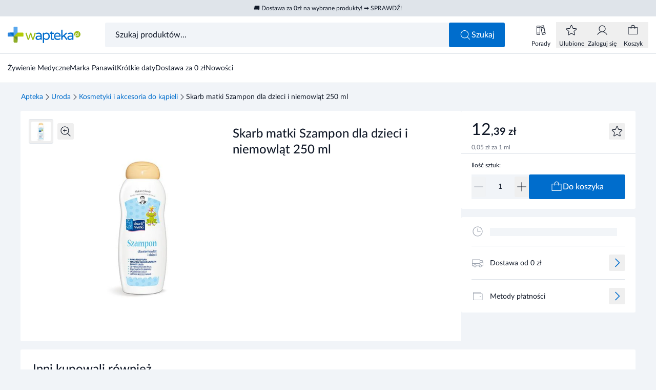

--- FILE ---
content_type: application/javascript; charset=utf-8
request_url: https://www.wapteka.pl/_astro/SideModal.C6roub2K.js
body_size: 458
content:
import{o as m}from"./index.svKoFxl4.js";import{B as p}from"./ButtonFlatIcon.3zwysEe7.js";import{s as i}from"./dom.pyAqEInI.js";/* empty css                           */import{_}from"./_plugin-vue_export-helper.DlAUqK2U.js";import{d as y,c as n,b as v,g as c,h as s,e as b,q as f,F as g,a6 as B,t as k,n as u,a4 as x,a5 as M,r as w,o as h,a8 as S,f as V}from"./runtime-core.esm-bundler.CcrPa7As.js";const C=y({__name:"SideModal",props:x({title:{default:""},paddings:{type:Boolean,default:!0},clickOutside:{type:Boolean,default:!0},overlay:{type:Boolean,default:!0}},{modelValue:{type:Boolean,required:!0},modelModifiers:{}}),emits:["update:modelValue"],setup(o,{expose:a}){a();const e=o,t=M(o,"modelValue"),l=w();e.clickOutside&&m(l,r=>{if(r.target instanceof Element){if(r.target.closest(".is-sidemodal-blocked"))return;t.value=!1}}),h(()=>S(()=>i(t.value))),V(()=>i(!1));const d={props:e,model:t,el:l,ButtonFlatIcon:p};return Object.defineProperty(d,"__isScriptSetup",{enumerable:!1,value:!0}),d}}),O={ref:"el",class:"sideModal__wrapper bg-white w-full max-w-full translate-x-full animate-slideleft"},j={class:"border-b border-gray p-5 pl-6 flex items-center justify-between gap-2"},F={class:"text-xl leading-tight font-medium"};function N(o,a,e,t,l,d){return t.model?(c(),n("div",{key:0,class:u(["flex justify-end animate-fadein",{"sideModal--overlay fixed top-0 right-0 bottom-0 left-0 z-50":e.overlay}])},[s("div",O,[s("div",j,[s("div",F,[e.title?(c(),n(g,{key:0},[B(k(e.title),1)],64)):f(o.$slots,"title",{key:1},void 0,!0)]),b(t.ButtonFlatIcon,{button:"button",icon:"x","aria-label":"Zamknij",onClick:a[0]||(a[0]=r=>t.model=!1)})]),s("div",{class:u(["sideModal__content scrollbar overflow-y-auto",{"px-5 md:px-6 py-8":e.paddings}])},[f(o.$slots,"content",{},void 0,!0)],2)],512)],2)):v("",!0)}const U=_(C,[["render",N],["__scopeId","data-v-a27e2c6e"]]);export{U as S};


--- FILE ---
content_type: application/javascript; charset=utf-8
request_url: https://www.wapteka.pl/_astro/SimpleLoader.nlUqY0Id.js
body_size: 506
content:
/* empty css                           */import{_ as i}from"./_plugin-vue_export-helper.DlAUqK2U.js";import{d as c,c as l,g as t,h as r,n,j as d}from"./runtime-core.esm-bundler.CcrPa7As.js";const C=c({__name:"SimpleLoader",props:{color:{},size:{}},setup(a,{expose:e}){e();const s={loaderFill:d(()=>`loader--${a.color}`)};return Object.defineProperty(s,"__isScriptSetup",{enumerable:!1,value:!0}),s}}),m={role:"status",class:"w-auto h-full animate-spin",viewBox:"0 0 100 101",fill:"none",xmlns:"http://www.w3.org/2000/svg"};function p(a,e,o,s,_,u){return t(),l("div",{class:n(["block mx-auto",{"w-6 h-6":o.size=="sm","w-12 h-12":o.size=="md","w-16 h-16":o.size=="lg"}])},[(t(),l("svg",m,[e[0]||(e[0]=r("path",{d:"M100 50.5908C100 78.2051 77.6142 100.591 50 100.591C22.3858 100.591 0 78.2051 0 50.5908C0 22.9766 22.3858 0.59082 50 0.59082C77.6142 0.59082 100 22.9766 100 50.5908ZM9.08144 50.5908C9.08144 73.1895 27.4013 91.5094 50 91.5094C72.5987 91.5094 90.9186 73.1895 90.9186 50.5908C90.9186 27.9921 72.5987 9.67226 50 9.67226C27.4013 9.67226 9.08144 27.9921 9.08144 50.5908Z",fill:"#949494"},null,-1)),r("path",{class:n(s.loaderFill),d:"M93.9676 39.0409C96.393 38.4038 97.8624 35.9116 97.0079 33.5539C95.2932 28.8227 92.871 24.3692 89.8167 20.348C85.8452 15.1192 80.8826 10.7238 75.2124 7.41289C69.5422 4.10194 63.2754 1.94025 56.7698 1.05124C51.7666 0.367541 46.6976 0.446843 41.7345 1.27873C39.2613 1.69328 37.813 4.19778 38.4501 6.62326C39.0873 9.04874 41.5694 10.4717 44.0505 10.1071C47.8511 9.54855 51.7191 9.52689 55.5402 10.0491C60.8642 10.7766 65.9928 12.5457 70.6331 15.2552C75.2735 17.9648 79.3347 21.5619 82.5849 25.841C84.9175 28.9121 86.7997 32.2913 88.1811 35.8758C89.083 38.2158 91.5421 39.6781 93.9676 39.0409Z"},null,2)]))],2)}const x=i(C,[["render",p],["__scopeId","data-v-aeea57d5"]]);export{x as S};


--- FILE ---
content_type: application/javascript; charset=utf-8
request_url: https://www.wapteka.pl/_astro/ProductTileSkeleton.CGwMzrgV.js
body_size: -163
content:
/* empty css                        */import{_ as e}from"./_plugin-vue_export-helper.DlAUqK2U.js";import{c as d,g as t,p as l}from"./runtime-core.esm-bundler.CcrPa7As.js";const s={},i={class:"productTileSkeleton md:rounded-base flex flex-col"};function o(r,a){return t(),d("div",i,a[0]||(a[0]=[l('<div class="productTileSkeleton__img bg-gray rounded-3xl mb-8 animate-pulse" data-v-678b3b56></div><div class="bg-gray rounded-3xl mb-2 h-4 animate-pulse" data-v-678b3b56></div><div class="bg-gray rounded-3xl mb-8 h-4 w-3/4 animate-pulse" data-v-678b3b56></div><div class="flex" data-v-678b3b56><div class="bg-gray rounded-3xl w-full h-8 animate-pulse" data-v-678b3b56></div><div class="bg-gray rounded-full w-8 min-w-8 h-8 ml-5 animate-pulse" data-v-678b3b56></div></div>',4)]))}const v=e(s,[["render",o],["__scopeId","data-v-678b3b56"]]);export{v as P};


--- FILE ---
content_type: application/javascript; charset=utf-8
request_url: https://www.wapteka.pl/_astro/ProductMedicineLabel.r5litvaV.js
body_size: -54
content:
import{B as s}from"./BaseLabel.DKg_07Ss.js";import{_ as n}from"./_plugin-vue_export-helper.DlAUqK2U.js";import{d as c,a as i,g as p,j as l}from"./runtime-core.esm-bundler.CcrPa7As.js";const u=c({__name:"ProductMedicineLabel",props:{warehouse:{},isRecipe:{type:Boolean},small:{type:Boolean}},setup(t,{expose:a}){a();const e=t,r=l(()=>e.isRecipe?"Lek na receptę":e.warehouse=="1"?"Produkt apteczny":"Zdrowie i uroda"),o={props:e,label:r,BaseLabel:s};return Object.defineProperty(o,"__isScriptSetup",{enumerable:!1,value:!0}),o}});function _(t,a,e,r,o,d){return p(),i(r.BaseLabel,{text:r.label,color:"border-gray",size:e.small?"xs":"sm"},null,8,["text","size"])}const x=n(u,[["render",_]]);export{x as P};


--- FILE ---
content_type: application/javascript; charset=utf-8
request_url: https://www.wapteka.pl/_astro/BannerImage.Bxzp7x97.js
body_size: 1451
content:
import{B as L}from"./BaseButton.BqUai-dd.js";import{S as R}from"./SimpleLoader.nlUqY0Id.js";import{B as S}from"./BannerSponsoredLabel.BpDEHpNf.js";import{B as T}from"./BaseImage.B8fh2lB9.js";import{u as f}from"./useAdsBanner.BdbrYiAG.js";/* empty css                        */import{_ as C}from"./_plugin-vue_export-helper.DlAUqK2U.js";import{d as k,c as a,b as g,a as u,F as P,e as r,h as w,n as b,j as I,v as p,o as F,g as m}from"./runtime-core.esm-bundler.CcrPa7As.js";import"./useBtnAttributes.CVfAZKFZ.js";import"./siteConfig.DlgKJcTh.js";/* empty css                           */import"./ResponsiveImage.DLNu4eTL.js";import"./image.CrfRRFZ7.js";import"./url.BZQ-o82M.js";import"./getAds.2G9HvZcn.js";import"./useCmsApi.BU3RqfNQ.js";import"./useApi.CvjXbt8u.js";function G(t){return t?{"PROD-FULL":{dimension:{desktop:{width:1200,height:200},mobile:{width:375,height:375}},srcset:[{preset:"4xl",width:2400}],mobileSrcset:[{preset:"md",width:800}]},"PAGE-FULL":{dimension:{desktop:{width:1200,height:200},mobile:{width:375,height:375}},srcset:[{preset:"4xl",width:2400}],mobileSrcset:[{preset:"md",width:800}]},"PAGE-THIRD-LEFT":{dimension:{desktop:{width:386,height:200},mobile:{width:343,height:140}},srcset:[{preset:"sm",width:600}],mobileSrcset:[{preset:"md",width:800}]},"PAGE-THIRD-CENTER":{dimension:{desktop:{width:386,height:200},mobile:{width:343,height:140}},srcset:[{preset:"sm",width:600}],mobileSrcset:[{preset:"md",width:800}]},"PAGE-THIRD-RIGHT":{dimension:{desktop:{width:386,height:200},mobile:{width:343,height:140}},srcset:[{preset:"sm",width:600}],mobileSrcset:[{preset:"md",width:800}]},"PAGE-HALF-LEFT":{dimension:{desktop:{width:590,height:200},mobile:{width:343,height:140}},srcset:[{preset:"lg",width:1e3}],mobileSrcset:[{preset:"md",width:800}]},"PAGE-HALF-RIGHT":{dimension:{desktop:{width:590,height:200},mobile:{width:343,height:140}},srcset:[{preset:"lg",width:1e3}],mobileSrcset:[{preset:"md",width:800}]},"CAT-FULL":{dimension:{desktop:{width:840,height:140},mobile:{width:375,height:375}},srcset:[{preset:"2xl",width:1500}],mobileSrcset:[{preset:"md",width:800}]},"CAT-TWO":{dimension:{desktop:{width:400,height:310},mobile:{width:343,height:343}},srcset:[{preset:"md",width:800}],mobileSrcset:[{preset:"md",width:800}]},"CAT-ONE":{dimension:{desktop:{width:180,height:310},mobile:{width:343,height:140}},srcset:[{preset:"xs",width:400}],mobileSrcset:[{preset:"md",width:800}]},"SEARCH-FULL":{dimension:{desktop:{width:840,height:140},mobile:{width:375,height:375}},srcset:[{preset:"2xl",width:1500}],mobileSrcset:[{preset:"md",width:800}]},"SEARCH-TWO":{dimension:{desktop:{width:400,height:310},mobile:{width:343,height:343}},srcset:[{preset:"md",width:800}],mobileSrcset:[{preset:"md",width:800}]},"SEARCH-ONE":{dimension:{desktop:{width:180,height:310},mobile:{width:343,height:140}},srcset:[{preset:"xs",width:400}],mobileSrcset:[{preset:"md",width:800}]},"CAR-ONE":{dimension:{desktop:{width:180,height:310},mobile:{width:343,height:140}},srcset:[{preset:"xs",width:400}],mobileSrcset:[{preset:"md",width:800}]},"BLOG-UPPER":{dimension:{desktop:{width:340,height:340},mobile:{width:340,height:340}},srcset:[{preset:"md",width:800}],mobileSrcset:[{preset:"md",width:800}]},"BLOG-LOWER":{dimension:{desktop:{width:340,height:340},mobile:{width:340,height:340}},srcset:[{preset:"md",width:800}],mobileSrcset:[{preset:"md",width:800}]},"CAT-FILTERS":{dimension:{desktop:{width:300,height:300},mobile:{width:300,height:300}},srcset:[{preset:"sm",width:600}],mobileSrcset:[{preset:"md",width:800}]},"SEARCH-FILTERS":{dimension:{desktop:{width:300,height:300},mobile:{width:300,height:300}},srcset:[{preset:"sm",width:600}],mobileSrcset:[{preset:"md",width:800}]},"PAGE-SLIDER-FULL":{dimension:{desktop:{width:1200,height:200},mobile:{width:375,height:375}},srcset:[{preset:"4xl",width:2400}],mobileSrcset:[{preset:"md",width:800}]},"PAGE-SLIDER-TILE":{dimension:{desktop:{width:940,height:440},mobile:{width:375,height:280}},srcset:[{preset:"2xl",width:1500}],mobileSrcset:[{preset:"md",width:800}]},"CAR-TWO":{dimension:{desktop:{width:400,height:310},mobile:{width:343,height:140}},srcset:[{preset:"md",width:800}],mobileSrcset:[{preset:"md",width:800}]},"CAR-THREE":{dimension:{desktop:{width:620,height:310},mobile:{width:343,height:140}},srcset:[{preset:"xl",width:1200}],mobileSrcset:[{preset:"md",width:800}]},PARALLAX:{dimension:{desktop:{width:1440,height:640},mobile:{width:375,height:375}},srcset:[{preset:"4xl",width:2400}],mobileSrcset:[{preset:"md",width:800}]},"PAGE-PRODUCT":{dimension:{desktop:{width:988,height:310},mobile:{width:375,height:375}},srcset:[{preset:"2xl",width:1500}],mobileSrcset:[{preset:"md",width:800}]}}[t]:{dimension:{desktop:{width:1200,height:200},mobile:{width:375,height:375}},srcset:[{preset:"4xl",width:2400}],mobileSrcset:[{preset:"md",width:800}]}}const H=k({__name:"BannerImage",props:{code:{},banners:{},loading:{type:Boolean},block:{},productSku:{},dimeensionCode:{},productCategories:{}},setup(t,{expose:d}){d();const e=t,{image:i,loading:n,notFound:l,getBanner:o,setBanner:h}=f(),E=G(e.dimeensionCode||e.code),A=I(()=>!!i.value?.mobile?.[0]?.sponsored||!!i.value?.desktop?.[0]?.sponsored);p(()=>e.code,s=>{s&&o(s,e.block,e.productSku,e.productCategories)}),p(()=>e.banners,s=>{s&&h(s)}),F(()=>{e.banners?h(e.banners):e.code&&o(e.code,e.block,e.productSku,e.productCategories)});const c={props:e,image:i,_loading:n,notFound:l,getBanner:o,setBanner:h,bannerConfig:E,isSponsored:A,BaseButton:L,SimpleLoader:R,BannerSponsoredLabel:S,BaseImage:T};return Object.defineProperty(c,"__isScriptSetup",{enumerable:!1,value:!0}),c}}),O=["href"];function B(t,d,e,i,n,l){return i.notFound?g("",!0):(m(),a("div",{key:0,class:b(["bg-midlightgray relative flex justify-center items-center",{"animate-pulse":e.loading||i._loading,"bannerImage--pageThird":["PAGE-THIRD-LEFT","PAGE-THIRD-CENTER","PAGE-THIRD-RIGHT"].includes(e.code||""),"bannerImage--pageHalf":["PAGE-HALF-LEFT","PAGE-HALF-RIGHT"].includes(e.code||""),"bannerImage--pageFull":["PAGE-FULL","PROD-FULL"].includes(e.code||""),"bannerImage--full max-md:aspect-square":["SEARCH-FULL","CAT-FULL"].includes(e.code||""),"bannerImage--two h-full":["SEARCH-TWO","CAT-TWO"].includes(e.code||""),"bannerImage--pageProduct":e.code==="PAGE-PRODUCT","bannerImage--blog":["BLOG-UPPER","BLOG-LOWER"].includes(e.code||""),"bannerImage--filter":["CAT-FILTERS","SEARCH-FILTERS"].includes(e.code||"")}])},[e.loading||i._loading?(m(),u(i.SimpleLoader,{key:0,size:"sm",color:"white"})):i.image?(m(),a(P,{key:1},[r(i.BannerSponsoredLabel,{"is-sponsored":i.isSponsored},null,8,["is-sponsored"]),w("a",{href:i.image.desktop[0].url,class:"w-full h-full"},[r(i.BaseImage,{src:i.image.desktop[0].file.url,srcset:i.bannerConfig.srcset,"mobile-src":i.image.mobile[0]?.file?.url,"mobile-srcset":i.bannerConfig.mobileSrcset,alt:i.image.desktop[0].name||"",width:i.bannerConfig.dimension?.desktop.width||i.image.desktop[0]?.size.width,height:i.bannerConfig.dimension?.desktop.height||i.image.desktop[0]?.size.height,"mobile-width":i.bannerConfig.dimension?.mobile.width||i.image.mobile[0]?.size.width,"mobile-height":i.bannerConfig.dimension?.mobile.height||i.image.mobile[0]?.size.height,loading:"lazy",decoding:"async","img-class":"w-full h-full object-cover",class:"w-full h-full"},null,8,["src","srcset","mobile-src","mobile-srcset","alt","width","height","mobile-width","mobile-height"])],8,O),w("div",{class:b(["absolute",{"left-6 bottom-6":["SEARCH-FULL","PROD-FULL","PAGE-FULL","CAT-FULL","BLOG-UPPER","BLOG-LOWER"].includes(e.code||""),"left-6 bottom-6 md:left-3 md:bottom-3":["PAGE-PRODUCT","CAT-TWO","CAT-ONE","CAR-THREE","CAR-TWO","CAR-ONE","SEARCH-TWO","SEARCH-ONE","PAGE-HALF-LEFT","PAGE-HALF-RIGHT","PAGE-THIRD-RIGHT","PAGE-THIRD-LEFT","PAGE-THIRD-CENTER","CAT-FILTERS","SEARCH-FILTERS"].includes(e.code||"")||!e.code}])},[r(i.BaseButton,{href:i.image.desktop[0].url,type:"primary",size:"sm",label:"Sprawdź"},null,8,["href"])],2)],64)):g("",!0)],2))}const Y=C(H,[["render",B],["__scopeId","data-v-b5791264"]]);export{Y as default};


--- FILE ---
content_type: application/javascript; charset=utf-8
request_url: https://www.wapteka.pl/_astro/PopupModal.DEZcdzyL.js
body_size: 567
content:
import{o as m}from"./index.svKoFxl4.js";import{B as p}from"./ButtonFlatIcon.3zwysEe7.js";import{s as n}from"./dom.pyAqEInI.js";/* empty css                       */import{_}from"./_plugin-vue_export-helper.DlAUqK2U.js";import{d as y,c as u,b as c,g as r,h as l,n as d,a as x,q as f,F as g,a6 as v,t as B,a4 as b,a5 as M,r as h,o as k,a8 as z,f as S}from"./runtime-core.esm-bundler.CcrPa7As.js";const w=y({__name:"PopupModal",props:b({title:{default:""},paddings:{type:Boolean,default:!0},size:{default:"md"},titleSize:{default:"lg"},headerBorder:{type:Boolean,default:!0},close:{type:Boolean,default:!0}},{modelValue:{type:Boolean,required:!0},modelModifiers:{}}),emits:["update:modelValue"],setup(o,{expose:a}){a();const e=o,t=M(o,"modelValue"),s=h();e.close&&m(s,()=>t.value=!1),k(()=>z(()=>n(t.value))),S(()=>n(!1));const i={props:e,model:t,el:s,ButtonFlatIcon:p};return Object.defineProperty(i,"__isScriptSetup",{enumerable:!1,value:!0}),i}}),C={key:0,class:"popupModal fixed top-0 bottom-0 right-0 left-0 z-40 flex justify-center items-center animate-fadein"};function V(o,a,e,t,s,i){return t.model?(r(),u("div",C,[l("div",{ref:"el",class:d([`popupModal__wrapper--${e.size}`,"bg-white md:rounded-base w-full max-md:h-full overflow-hidden"])},[l("div",{class:d(["popupModal__header flex items-center gap-2",{"border-b border-gray":e.headerBorder,"py-5":e.titleSize==="lg","py-3.5":e.titleSize==="md","py-8":e.titleSize==="xl","pr-5 pl-6 justify-between":e.close,"px-5 justify-center":!e.close}])},[l("div",{class:d(["popupModal__title leading-tight font-medium",{"text-xl":e.titleSize==="lg","text-3xl":e.titleSize==="xl"}])},[e.title?(r(),u(g,{key:0},[v(B(e.title),1)],64)):f(o.$slots,"title",{key:1},void 0,!0)],2),e.close?(r(),x(t.ButtonFlatIcon,{key:0,button:"button",icon:"x","aria-label":"Zamknij",class:"popupModal__close",onClick:a[0]||(a[0]=j=>t.model=!1)})):c("",!0)],2),l("div",{class:d(["popupModal__content scrollbar overflow-y-auto max-h-none",{"p-5 md:p-6 pt-8":e.paddings}])},[f(o.$slots,"content",{},void 0,!0)],2)],2)])):c("",!0)}const E=_(w,[["render",V],["__scopeId","data-v-8d33f1ee"]]);export{E as P};


--- FILE ---
content_type: application/javascript; charset=utf-8
request_url: https://www.wapteka.pl/_astro/usePromotionsApi.DA2pVC7B.js
body_size: -395
content:
import{u as o}from"./useApi.CvjXbt8u.js";function t(){return o("https://api-promotions.wapteka.pl/api/")}export{t as u};


--- FILE ---
content_type: application/javascript; charset=utf-8
request_url: https://www.wapteka.pl/_astro/useAddToCart.4Zzupd1G.js
body_size: 2708
content:
import{B as J}from"./ButtonFlatIcon.3zwysEe7.js";import{T as K}from"./TextInput.BKqr-pTM.js";import{g as F}from"./siteConfig.DlgKJcTh.js";/* empty css                           */import{_ as Q}from"./_plugin-vue_export-helper.DlAUqK2U.js";import{w as X,u as Y}from"./index.svKoFxl4.js";import{j as p,d as $,c as ee,g as te,e as z,n as I,a4 as E,a5 as ae,r as g,v as ne}from"./runtime-core.esm-bundler.CcrPa7As.js";import{a as C,u as re}from"./useCartApi.DcwAngmP.js";import{b as oe,u as ue}from"./useApi.CvjXbt8u.js";import{a as se}from"./addToast.CTMYfUaP.js";import{u as q,b as ie}from"./useCartStorage.ugb5MRY2.js";import{s as le}from"./gtm.Ca-fpYrd.js";import{r as ce}from"./router.CNr5r_fN.js";import{u as de}from"./useClientLoad.DmgkP-vm.js";function M(a,n){const{storage:r}=q(),{isClientLoad:t}=de();return{available:p(()=>{if(!t.value||n)return a.available;const o=r.value.items.find(s=>s.data.sku===a.sku);return Math.max(0,a.available-(o?.data.quantity||0))}),isClientLoad:t}}const fe=$({__name:"ProductCounter",props:E({product:{},size:{},desktopSize:{},type:{},tileType:{},isCart:{type:Boolean},counterSuffix:{}},{modelValue:{required:!0},modelModifiers:{}}),emits:E(["blur"],["update:modelValue"]),setup(a,{expose:n,emit:r}){n();const t=a,f=r,o=ae(a,"modelValue"),s=g(o.value.toString()),m=g(o.value),l=g(!1),{available:h}=M(t.product,t.isCart);function x(){o.value>h.value||(l.value=!0,o.value++)}function b(){o.value<=1||(l.value=!0,o.value--)}function y(){let c=parseInt(s.value);if(!s.value||s.value==="0")c=1,l.value=!0,o.value=c,s.value="1";else{const w=h.value?Math.min(c,h.value)||1:c;w!==o.value&&(l.value=!0,o.value=w)}}ne(o,c=>{s.value=c.toString(),l.value||(m.value=c)}),X(o,c=>{l.value&&(f("blur",c,m.value),m.value=c),l.value=!1},{debounce:500,maxWait:1e3});const T=F({container:"bg-lightgray",btn:"hover:bg-gray"},{melisa:{container:"bg-white text-primary border border-primary rounded-full",input:"productCounter--melisa"}}),k={props:t,emit:f,model:o,text:s,initialValue:m,isInternalChange:l,available:h,onIncrease:x,onDecrease:b,onBlur:y,config:T,ButtonFlatIcon:J,TextInput:K};return Object.defineProperty(k,"__isScriptSetup",{enumerable:!1,value:!0}),k}});function me(a,n,r,t,f,o){return te(),ee("div",{class:I([t.config.container,"flex items-center justify-between",{"pointer-events-none":!t.available}])},[z(t.ButtonFlatIcon,{button:"button",icon:"minus","aria-label":"Zmniejsz",disabled:t.model===1||!t.model,size:"lg",class:I(t.config.btn),onClick:t.onDecrease},null,8,["disabled","class"]),z(t.TextInput,{modelValue:t.text,"onUpdate:modelValue":n[0]||(n[0]=s=>t.text=s),name:`productCounter-${r.product.sku}${r.counterSuffix||""}`,filter:"number",inputmode:"numeric",size:r.size,"without-id":!0,class:I([t.config.input,"productCounter",{"max-w-10 min-w-5 h-10":r.size==="sm","min-w-6 h-12":r.size==="md","productCounter--md md:min-w-6 md:h-12":r.desktopSize==="md"}]),onBlur:t.onBlur},null,8,["modelValue","name","size","class"]),z(t.ButtonFlatIcon,{button:"button",icon:"plus","aria-label":"Zwiększ",size:"lg",disabled:t.model>=t.available,class:I(t.config.btn),onClick:t.onIncrease},null,8,["disabled","class"])],2)}const Ue=Q(fe,[["render",me],["__scopeId","data-v-485d09e2"]]);async function ve(a,n){return C().delete(`${a}/remove-items`,{data:{items:n}}).then(r=>r.data.data.cart)}async function pe(a){return C().get(`${a}`).then(n=>n.data.data.cart)}async function he(a,n){return C().post(`${a}/add-items`,{items:n}).then(r=>r.data.data.cart)}async function ge(a,n){const{auth:r,isValid:t}=oe();return C().post("create",{items:a,authToken:t.value?r.value.token:void 0}).then(f=>f.data.data)}function L(){se("Przekroczono możliwą dostępność tego produktu!",!0,6e3)}function ye(a){return a<new Date().getTime()}function Ce(a){return a>new Date().getTime()}const be={code:"",amount:0},ke=Y("free-delivery",be);function we(){return{freeDelivery:ke}}async function _e(a,n){try{return(await C().post(`${a}/validate`,n)).data.data.validation}catch(r){const t=r;throw t.response?.status===404?{code:404,message:"Cart not found"}:t.response?.data?.data?.validation}}async function Ie(a,n,r){return a.put(`checkout/${n}`,r).then(t=>t.data.data.checkout)}function xe(){const a=ue("https://api-checkout.wapteka.pl/api/");return re(a),a}const Te=F(!1,{melisa:!0});function Se(){const{cartId:a,storage:n,setCartId:r,setCart:t,setCartToken:f,clearCart:o,getTotal:s}=q(),m=g(!1),l=g(null),{freeDelivery:h}=we(),x=xe(),{checkoutId:b}=ie(),y=()=>n.value?.items.filter(e=>!e.free),T=()=>y().some(e=>!e.valid),k=()=>n.value?.items.some(e=>e.valid),c=p(s),w=p(T),j=p(()=>y().map(e=>e.data.quantity).reduce((e,u)=>e+u,0)),B=()=>!!n.value?.delivery_benefits?.find(e=>{const u=Number(e.value);if(e.discount_type==="percentage"&&u===100||e.discount_type==="fixed_amount"&&u===0)return e}),N=p(()=>{const e=n.value?.total?.delivery_price;return e?.deducted_amount&&e.price===0||B()?!0:h.value.amount-s()<=0}),O=p(()=>n.value?.items.length===0||!k()),S=(e,u)=>e.filter(d=>u(d)&&!d.free),V=p(()=>({medicines:S(n.value.items,e=>e.data.warehouse==="1"),noneMedicines:S(n.value.items,e=>e.data.warehouse!=="1"),free:n.value.items.filter(e=>e.free&&e.valid)})),U=p(()=>y().filter(e=>!e.free));function W(e){const u=n.value.items.find(d=>d.data.sku===e.sku);u&&P([u])}function Z(){n.value.items.length!==0&&P(n.value.items)}function R(){if(a.value){if(n.value.expires_at&&ye(new Date(n.value.expires_at).getTime())){o();return}n.value.expiresLocal&&Ce(n.value.expiresLocal)||pe(a.value).then(e=>t(e)).catch(e=>{e.response?.status===404&&o()})}}function G(e){const u=new CustomEvent("product-cart:add",{detail:e});document.dispatchEvent(u)}async function H(e){let u="add_to_cart";const{items:d,placementId:i}=e,D=d.map(v=>(v.quantity<0&&(u="remove_from_cart"),{...v.product,quantity:v.quantity}));let _=[];try{if(a.value){const v=await he(a.value,D);_=v.items,A(_),t(v)}else{const v=await ge(D);_=v.cart.items,r(v.cart.id),t(v.cart),f(v.cartToken)}}catch{throw L(),new Error}return{event:u,placementId:i,products:_}}async function P(e,u){if(!(!a.value||m.value)){m.value=!0;try{const d=await ve(a.value,e.map(i=>i.id));A(d.items),t(d),le({event:"remove_from_cart",products:e.filter(i=>!i.free).map(i=>i.data)}),await _e(a.value).then(i=>{t(i.cart),l.value=null}).catch(i=>{i?.cart&&t(i.cart),i?.errors&&u&&(l.value=i.errors)})}finally{m.value=!1}}}function A(e){if(Te&&b.value.id&&!window.location.pathname.includes(ce.checkout)){const{medicines:u}=V.value,d=S(e,i=>i.data.warehouse==="1");(u.length&&!d.length||!u.length&&d.length)&&Ie(x,b.value.id,{step:1})}}return{cartId:a,storage:n,total:c,hasInvalidProduct:w,quantity:j,freeDelivery:N,freeDeliveryAmount:h,cartInvalid:O,filterItems:V,onlyProducts:U,deleteLoading:m,errors:l,removeProduct:W,removeAll:Z,deleteCartProducts:P,clearCart:o,setCart:t,getCartStorage:R,addProduct:G,addProductsToStorage:H,setCartToken:f,getTotal:s,checkFreeBenefit:B}}function We(a){const n=g(1),r=g(!1),{addProduct:t}=Se(),{available:f}=M(a.product);function o(){a.product.recipe||(f.value?t({...a,quantity:n.value,loading:r}):L())}function s(m){n.value=m}return{productCounter:n,loading:r,addToCart:o,setCounter:s}}export{Ue as P,We as a,we as b,xe as c,Ie as d,_e as p,Se as u};


--- FILE ---
content_type: application/javascript; charset=utf-8
request_url: https://www.wapteka.pl/_astro/runtime-core.esm-bundler.CcrPa7As.js
body_size: 27646
content:
/**
* @vue/shared v3.5.13
* (c) 2018-present Yuxi (Evan) You and Vue contributors
* @license MIT
**//*! #__NO_SIDE_EFFECTS__ */function Ws(e){const t=Object.create(null);for(const s of e.split(","))t[s]=1;return s=>s in t}const X={},at=[],De=()=>{},zr=()=>!1,ls=e=>e.charCodeAt(0)===111&&e.charCodeAt(1)===110&&(e.charCodeAt(2)>122||e.charCodeAt(2)<97),In=e=>e.startsWith("onUpdate:"),ge=Object.assign,qs=(e,t)=>{const s=e.indexOf(t);s>-1&&e.splice(s,1)},ei=Object.prototype.hasOwnProperty,Z=(e,t)=>ei.call(e,t),L=Array.isArray,ht=e=>Ht(e)==="[object Map]",Pn=e=>Ht(e)==="[object Set]",pn=e=>Ht(e)==="[object Date]",N=e=>typeof e=="function",ae=e=>typeof e=="string",Le=e=>typeof e=="symbol",ee=e=>e!==null&&typeof e=="object",kn=e=>(ee(e)||N(e))&&N(e.then)&&N(e.catch),Bn=Object.prototype.toString,Ht=e=>Bn.call(e),ti=e=>Ht(e).slice(8,-1),Hn=e=>Ht(e)==="[object Object]",Js=e=>ae(e)&&e!=="NaN"&&e[0]!=="-"&&""+parseInt(e,10)===e,dt=Ws(",key,ref,ref_for,ref_key,onVnodeBeforeMount,onVnodeMounted,onVnodeBeforeUpdate,onVnodeUpdated,onVnodeBeforeUnmount,onVnodeUnmounted"),os=e=>{const t=Object.create(null);return s=>t[s]||(t[s]=e(s))},si=/-(\w)/g,Ie=os(e=>e.replace(si,(t,s)=>s?s.toUpperCase():"")),ni=/\B([A-Z])/g,mt=os(e=>e.replace(ni,"-$1").toLowerCase()),Gs=os(e=>e.charAt(0).toUpperCase()+e.slice(1)),ms=os(e=>e?`on${Gs(e)}`:""),xe=(e,t)=>!Object.is(e,t),xs=(e,...t)=>{for(let s=0;s<e.length;s++)e[s](...t)},jn=(e,t,s,n=!1)=>{Object.defineProperty(e,t,{configurable:!0,enumerable:!1,writable:n,value:s})},ri=e=>{const t=parseFloat(e);return isNaN(t)?e:t},ii=e=>{const t=ae(e)?Number(e):NaN;return isNaN(t)?e:t};let gn;const fs=()=>gn||(gn=typeof globalThis<"u"?globalThis:typeof self<"u"?self:typeof window<"u"?window:typeof global<"u"?global:{});function Ys(e){if(L(e)){const t={};for(let s=0;s<e.length;s++){const n=e[s],r=ae(n)?ci(n):Ys(n);if(r)for(const i in r)t[i]=r[i]}return t}else if(ae(e)||ee(e))return e}const li=/;(?![^(]*\))/g,oi=/:([^]+)/,fi=/\/\*[^]*?\*\//g;function ci(e){const t={};return e.replace(fi,"").split(li).forEach(s=>{if(s){const n=s.split(oi);n.length>1&&(t[n[0].trim()]=n[1].trim())}}),t}function Qs(e){let t="";if(ae(e))t=e;else if(L(e))for(let s=0;s<e.length;s++){const n=Qs(e[s]);n&&(t+=n+" ")}else if(ee(e))for(const s in e)e[s]&&(t+=s+" ");return t.trim()}const ui="itemscope,allowfullscreen,formnovalidate,ismap,nomodule,novalidate,readonly",fo=Ws(ui);function co(e){return!!e||e===""}function ai(e,t){if(e.length!==t.length)return!1;let s=!0;for(let n=0;s&&n<e.length;n++)s=Xs(e[n],t[n]);return s}function Xs(e,t){if(e===t)return!0;let s=pn(e),n=pn(t);if(s||n)return s&&n?e.getTime()===t.getTime():!1;if(s=Le(e),n=Le(t),s||n)return e===t;if(s=L(e),n=L(t),s||n)return s&&n?ai(e,t):!1;if(s=ee(e),n=ee(t),s||n){if(!s||!n)return!1;const r=Object.keys(e).length,i=Object.keys(t).length;if(r!==i)return!1;for(const l in e){const o=e.hasOwnProperty(l),f=t.hasOwnProperty(l);if(o&&!f||!o&&f||!Xs(e[l],t[l]))return!1}}return String(e)===String(t)}function uo(e,t){return e.findIndex(s=>Xs(s,t))}const Dn=e=>!!(e&&e.__v_isRef===!0),hi=e=>ae(e)?e:e==null?"":L(e)||ee(e)&&(e.toString===Bn||!N(e.toString))?Dn(e)?hi(e.value):JSON.stringify(e,Ln,2):String(e),Ln=(e,t)=>Dn(t)?Ln(e,t.value):ht(t)?{[`Map(${t.size})`]:[...t.entries()].reduce((s,[n,r],i)=>(s[vs(n,i)+" =>"]=r,s),{})}:Pn(t)?{[`Set(${t.size})`]:[...t.values()].map(s=>vs(s))}:Le(t)?vs(t):ee(t)&&!L(t)&&!Hn(t)?String(t):t,vs=(e,t="")=>{var s;return Le(e)?`Symbol(${(s=e.description)!=null?s:t})`:e};/**
* @vue/reactivity v3.5.13
* (c) 2018-present Yuxi (Evan) You and Vue contributors
* @license MIT
**/let ye;class di{constructor(t=!1){this.detached=t,this._active=!0,this.effects=[],this.cleanups=[],this._isPaused=!1,this.parent=ye,!t&&ye&&(this.index=(ye.scopes||(ye.scopes=[])).push(this)-1)}get active(){return this._active}pause(){if(this._active){this._isPaused=!0;let t,s;if(this.scopes)for(t=0,s=this.scopes.length;t<s;t++)this.scopes[t].pause();for(t=0,s=this.effects.length;t<s;t++)this.effects[t].pause()}}resume(){if(this._active&&this._isPaused){this._isPaused=!1;let t,s;if(this.scopes)for(t=0,s=this.scopes.length;t<s;t++)this.scopes[t].resume();for(t=0,s=this.effects.length;t<s;t++)this.effects[t].resume()}}run(t){if(this._active){const s=ye;try{return ye=this,t()}finally{ye=s}}}on(){ye=this}off(){ye=this.parent}stop(t){if(this._active){this._active=!1;let s,n;for(s=0,n=this.effects.length;s<n;s++)this.effects[s].stop();for(this.effects.length=0,s=0,n=this.cleanups.length;s<n;s++)this.cleanups[s]();if(this.cleanups.length=0,this.scopes){for(s=0,n=this.scopes.length;s<n;s++)this.scopes[s].stop(!0);this.scopes.length=0}if(!this.detached&&this.parent&&!t){const r=this.parent.scopes.pop();r&&r!==this&&(this.parent.scopes[this.index]=r,r.index=this.index)}this.parent=void 0}}}function pi(){return ye}function ao(e,t=!1){ye&&ye.cleanups.push(e)}let se;const Ts=new WeakSet;class Nn{constructor(t){this.fn=t,this.deps=void 0,this.depsTail=void 0,this.flags=5,this.next=void 0,this.cleanup=void 0,this.scheduler=void 0,ye&&ye.active&&ye.effects.push(this)}pause(){this.flags|=64}resume(){this.flags&64&&(this.flags&=-65,Ts.has(this)&&(Ts.delete(this),this.trigger()))}notify(){this.flags&2&&!(this.flags&32)||this.flags&8||$n(this)}run(){if(!(this.flags&1))return this.fn();this.flags|=2,_n(this),Un(this);const t=se,s=Me;se=this,Me=!0;try{return this.fn()}finally{Kn(this),se=t,Me=s,this.flags&=-3}}stop(){if(this.flags&1){for(let t=this.deps;t;t=t.nextDep)en(t);this.deps=this.depsTail=void 0,_n(this),this.onStop&&this.onStop(),this.flags&=-2}}trigger(){this.flags&64?Ts.add(this):this.scheduler?this.scheduler():this.runIfDirty()}runIfDirty(){Ms(this)&&this.run()}get dirty(){return Ms(this)}}let Vn=0,Et,St;function $n(e,t=!1){if(e.flags|=8,t){e.next=St,St=e;return}e.next=Et,Et=e}function Zs(){Vn++}function zs(){if(--Vn>0)return;if(St){let t=St;for(St=void 0;t;){const s=t.next;t.next=void 0,t.flags&=-9,t=s}}let e;for(;Et;){let t=Et;for(Et=void 0;t;){const s=t.next;if(t.next=void 0,t.flags&=-9,t.flags&1)try{t.trigger()}catch(n){e||(e=n)}t=s}}if(e)throw e}function Un(e){for(let t=e.deps;t;t=t.nextDep)t.version=-1,t.prevActiveLink=t.dep.activeLink,t.dep.activeLink=t}function Kn(e){let t,s=e.depsTail,n=s;for(;n;){const r=n.prevDep;n.version===-1?(n===s&&(s=r),en(n),gi(n)):t=n,n.dep.activeLink=n.prevActiveLink,n.prevActiveLink=void 0,n=r}e.deps=t,e.depsTail=s}function Ms(e){for(let t=e.deps;t;t=t.nextDep)if(t.dep.version!==t.version||t.dep.computed&&(Wn(t.dep.computed)||t.dep.version!==t.version))return!0;return!!e._dirty}function Wn(e){if(e.flags&4&&!(e.flags&16)||(e.flags&=-17,e.globalVersion===Ot))return;e.globalVersion=Ot;const t=e.dep;if(e.flags|=2,t.version>0&&!e.isSSR&&e.deps&&!Ms(e)){e.flags&=-3;return}const s=se,n=Me;se=e,Me=!0;try{Un(e);const r=e.fn(e._value);(t.version===0||xe(r,e._value))&&(e._value=r,t.version++)}catch(r){throw t.version++,r}finally{se=s,Me=n,Kn(e),e.flags&=-3}}function en(e,t=!1){const{dep:s,prevSub:n,nextSub:r}=e;if(n&&(n.nextSub=r,e.prevSub=void 0),r&&(r.prevSub=n,e.nextSub=void 0),s.subs===e&&(s.subs=n,!n&&s.computed)){s.computed.flags&=-5;for(let i=s.computed.deps;i;i=i.nextDep)en(i,!0)}!t&&!--s.sc&&s.map&&s.map.delete(s.key)}function gi(e){const{prevDep:t,nextDep:s}=e;t&&(t.nextDep=s,e.prevDep=void 0),s&&(s.prevDep=t,e.nextDep=void 0)}let Me=!0;const qn=[];function Ye(){qn.push(Me),Me=!1}function Qe(){const e=qn.pop();Me=e===void 0?!0:e}function _n(e){const{cleanup:t}=e;if(e.cleanup=void 0,t){const s=se;se=void 0;try{t()}finally{se=s}}}let Ot=0;class _i{constructor(t,s){this.sub=t,this.dep=s,this.version=s.version,this.nextDep=this.prevDep=this.nextSub=this.prevSub=this.prevActiveLink=void 0}}class cs{constructor(t){this.computed=t,this.version=0,this.activeLink=void 0,this.subs=void 0,this.map=void 0,this.key=void 0,this.sc=0}track(t){if(!se||!Me||se===this.computed)return;let s=this.activeLink;if(s===void 0||s.sub!==se)s=this.activeLink=new _i(se,this),se.deps?(s.prevDep=se.depsTail,se.depsTail.nextDep=s,se.depsTail=s):se.deps=se.depsTail=s,Jn(s);else if(s.version===-1&&(s.version=this.version,s.nextDep)){const n=s.nextDep;n.prevDep=s.prevDep,s.prevDep&&(s.prevDep.nextDep=n),s.prevDep=se.depsTail,s.nextDep=void 0,se.depsTail.nextDep=s,se.depsTail=s,se.deps===s&&(se.deps=n)}return s}trigger(t){this.version++,Ot++,this.notify(t)}notify(t){Zs();try{for(let s=this.subs;s;s=s.prevSub)s.sub.notify()&&s.sub.dep.notify()}finally{zs()}}}function Jn(e){if(e.dep.sc++,e.sub.flags&4){const t=e.dep.computed;if(t&&!e.dep.subs){t.flags|=20;for(let n=t.deps;n;n=n.nextDep)Jn(n)}const s=e.dep.subs;s!==e&&(e.prevSub=s,s&&(s.nextSub=e)),e.dep.subs=e}}const Xt=new WeakMap,et=Symbol(""),Is=Symbol(""),Mt=Symbol("");function de(e,t,s){if(Me&&se){let n=Xt.get(e);n||Xt.set(e,n=new Map);let r=n.get(s);r||(n.set(s,r=new cs),r.map=n,r.key=s),r.track()}}function $e(e,t,s,n,r,i){const l=Xt.get(e);if(!l){Ot++;return}const o=f=>{f&&f.trigger()};if(Zs(),t==="clear")l.forEach(o);else{const f=L(e),d=f&&Js(s);if(f&&s==="length"){const u=Number(n);l.forEach((h,y)=>{(y==="length"||y===Mt||!Le(y)&&y>=u)&&o(h)})}else switch((s!==void 0||l.has(void 0))&&o(l.get(s)),d&&o(l.get(Mt)),t){case"add":f?d&&o(l.get("length")):(o(l.get(et)),ht(e)&&o(l.get(Is)));break;case"delete":f||(o(l.get(et)),ht(e)&&o(l.get(Is)));break;case"set":ht(e)&&o(l.get(et));break}}zs()}function yi(e,t){const s=Xt.get(e);return s&&s.get(t)}function ot(e){const t=Q(e);return t===e?t:(de(t,"iterate",Mt),Fe(e)?t:t.map(pe))}function us(e){return de(e=Q(e),"iterate",Mt),e}const bi={__proto__:null,[Symbol.iterator](){return ws(this,Symbol.iterator,pe)},concat(...e){return ot(this).concat(...e.map(t=>L(t)?ot(t):t))},entries(){return ws(this,"entries",e=>(e[1]=pe(e[1]),e))},every(e,t){return Ve(this,"every",e,t,void 0,arguments)},filter(e,t){return Ve(this,"filter",e,t,s=>s.map(pe),arguments)},find(e,t){return Ve(this,"find",e,t,pe,arguments)},findIndex(e,t){return Ve(this,"findIndex",e,t,void 0,arguments)},findLast(e,t){return Ve(this,"findLast",e,t,pe,arguments)},findLastIndex(e,t){return Ve(this,"findLastIndex",e,t,void 0,arguments)},forEach(e,t){return Ve(this,"forEach",e,t,void 0,arguments)},includes(...e){return Cs(this,"includes",e)},indexOf(...e){return Cs(this,"indexOf",e)},join(e){return ot(this).join(e)},lastIndexOf(...e){return Cs(this,"lastIndexOf",e)},map(e,t){return Ve(this,"map",e,t,void 0,arguments)},pop(){return wt(this,"pop")},push(...e){return wt(this,"push",e)},reduce(e,...t){return yn(this,"reduce",e,t)},reduceRight(e,...t){return yn(this,"reduceRight",e,t)},shift(){return wt(this,"shift")},some(e,t){return Ve(this,"some",e,t,void 0,arguments)},splice(...e){return wt(this,"splice",e)},toReversed(){return ot(this).toReversed()},toSorted(e){return ot(this).toSorted(e)},toSpliced(...e){return ot(this).toSpliced(...e)},unshift(...e){return wt(this,"unshift",e)},values(){return ws(this,"values",pe)}};function ws(e,t,s){const n=us(e),r=n[t]();return n!==e&&!Fe(e)&&(r._next=r.next,r.next=()=>{const i=r._next();return i.value&&(i.value=s(i.value)),i}),r}const mi=Array.prototype;function Ve(e,t,s,n,r,i){const l=us(e),o=l!==e&&!Fe(e),f=l[t];if(f!==mi[t]){const h=f.apply(e,i);return o?pe(h):h}let d=s;l!==e&&(o?d=function(h,y){return s.call(this,pe(h),y,e)}:s.length>2&&(d=function(h,y){return s.call(this,h,y,e)}));const u=f.call(l,d,n);return o&&r?r(u):u}function yn(e,t,s,n){const r=us(e);let i=s;return r!==e&&(Fe(e)?s.length>3&&(i=function(l,o,f){return s.call(this,l,o,f,e)}):i=function(l,o,f){return s.call(this,l,pe(o),f,e)}),r[t](i,...n)}function Cs(e,t,s){const n=Q(e);de(n,"iterate",Mt);const r=n[t](...s);return(r===-1||r===!1)&&rn(s[0])?(s[0]=Q(s[0]),n[t](...s)):r}function wt(e,t,s=[]){Ye(),Zs();const n=Q(e)[t].apply(e,s);return zs(),Qe(),n}const xi=Ws("__proto__,__v_isRef,__isVue"),Gn=new Set(Object.getOwnPropertyNames(Symbol).filter(e=>e!=="arguments"&&e!=="caller").map(e=>Symbol[e]).filter(Le));function vi(e){Le(e)||(e=String(e));const t=Q(this);return de(t,"has",e),t.hasOwnProperty(e)}class Yn{constructor(t=!1,s=!1){this._isReadonly=t,this._isShallow=s}get(t,s,n){if(s==="__v_skip")return t.__v_skip;const r=this._isReadonly,i=this._isShallow;if(s==="__v_isReactive")return!r;if(s==="__v_isReadonly")return r;if(s==="__v_isShallow")return i;if(s==="__v_raw")return n===(r?i?Mi:zn:i?Zn:Xn).get(t)||Object.getPrototypeOf(t)===Object.getPrototypeOf(n)?t:void 0;const l=L(t);if(!r){let f;if(l&&(f=bi[s]))return f;if(s==="hasOwnProperty")return vi}const o=Reflect.get(t,s,ce(t)?t:n);return(Le(s)?Gn.has(s):xi(s))||(r||de(t,"get",s),i)?o:ce(o)?l&&Js(s)?o:o.value:ee(o)?r?er(o):sn(o):o}}class Qn extends Yn{constructor(t=!1){super(!1,t)}set(t,s,n,r){let i=t[s];if(!this._isShallow){const f=it(i);if(!Fe(n)&&!it(n)&&(i=Q(i),n=Q(n)),!L(t)&&ce(i)&&!ce(n))return f?!1:(i.value=n,!0)}const l=L(t)&&Js(s)?Number(s)<t.length:Z(t,s),o=Reflect.set(t,s,n,ce(t)?t:r);return t===Q(r)&&(l?xe(n,i)&&$e(t,"set",s,n):$e(t,"add",s,n)),o}deleteProperty(t,s){const n=Z(t,s);t[s];const r=Reflect.deleteProperty(t,s);return r&&n&&$e(t,"delete",s,void 0),r}has(t,s){const n=Reflect.has(t,s);return(!Le(s)||!Gn.has(s))&&de(t,"has",s),n}ownKeys(t){return de(t,"iterate",L(t)?"length":et),Reflect.ownKeys(t)}}class Ti extends Yn{constructor(t=!1){super(!0,t)}set(t,s){return!0}deleteProperty(t,s){return!0}}const wi=new Qn,Ci=new Ti,Ei=new Qn(!0);const Ps=e=>e,$t=e=>Reflect.getPrototypeOf(e);function Si(e,t,s){return function(...n){const r=this.__v_raw,i=Q(r),l=ht(i),o=e==="entries"||e===Symbol.iterator&&l,f=e==="keys"&&l,d=r[e](...n),u=s?Ps:t?ks:pe;return!t&&de(i,"iterate",f?Is:et),{next(){const{value:h,done:y}=d.next();return y?{value:h,done:y}:{value:o?[u(h[0]),u(h[1])]:u(h),done:y}},[Symbol.iterator](){return this}}}}function Ut(e){return function(...t){return e==="delete"?!1:e==="clear"?void 0:this}}function Ai(e,t){const s={get(r){const i=this.__v_raw,l=Q(i),o=Q(r);e||(xe(r,o)&&de(l,"get",r),de(l,"get",o));const{has:f}=$t(l),d=t?Ps:e?ks:pe;if(f.call(l,r))return d(i.get(r));if(f.call(l,o))return d(i.get(o));i!==l&&i.get(r)},get size(){const r=this.__v_raw;return!e&&de(Q(r),"iterate",et),Reflect.get(r,"size",r)},has(r){const i=this.__v_raw,l=Q(i),o=Q(r);return e||(xe(r,o)&&de(l,"has",r),de(l,"has",o)),r===o?i.has(r):i.has(r)||i.has(o)},forEach(r,i){const l=this,o=l.__v_raw,f=Q(o),d=t?Ps:e?ks:pe;return!e&&de(f,"iterate",et),o.forEach((u,h)=>r.call(i,d(u),d(h),l))}};return ge(s,e?{add:Ut("add"),set:Ut("set"),delete:Ut("delete"),clear:Ut("clear")}:{add(r){!t&&!Fe(r)&&!it(r)&&(r=Q(r));const i=Q(this);return $t(i).has.call(i,r)||(i.add(r),$e(i,"add",r,r)),this},set(r,i){!t&&!Fe(i)&&!it(i)&&(i=Q(i));const l=Q(this),{has:o,get:f}=$t(l);let d=o.call(l,r);d||(r=Q(r),d=o.call(l,r));const u=f.call(l,r);return l.set(r,i),d?xe(i,u)&&$e(l,"set",r,i):$e(l,"add",r,i),this},delete(r){const i=Q(this),{has:l,get:o}=$t(i);let f=l.call(i,r);f||(r=Q(r),f=l.call(i,r)),o&&o.call(i,r);const d=i.delete(r);return f&&$e(i,"delete",r,void 0),d},clear(){const r=Q(this),i=r.size!==0,l=r.clear();return i&&$e(r,"clear",void 0,void 0),l}}),["keys","values","entries",Symbol.iterator].forEach(r=>{s[r]=Si(r,e,t)}),s}function tn(e,t){const s=Ai(e,t);return(n,r,i)=>r==="__v_isReactive"?!e:r==="__v_isReadonly"?e:r==="__v_raw"?n:Reflect.get(Z(s,r)&&r in n?s:n,r,i)}const Ri={get:tn(!1,!1)},Fi={get:tn(!1,!0)},Oi={get:tn(!0,!1)};const Xn=new WeakMap,Zn=new WeakMap,zn=new WeakMap,Mi=new WeakMap;function Ii(e){switch(e){case"Object":case"Array":return 1;case"Map":case"Set":case"WeakMap":case"WeakSet":return 2;default:return 0}}function Pi(e){return e.__v_skip||!Object.isExtensible(e)?0:Ii(ti(e))}function sn(e){return it(e)?e:nn(e,!1,wi,Ri,Xn)}function ki(e){return nn(e,!1,Ei,Fi,Zn)}function er(e){return nn(e,!0,Ci,Oi,zn)}function nn(e,t,s,n,r){if(!ee(e)||e.__v_raw&&!(t&&e.__v_isReactive))return e;const i=r.get(e);if(i)return i;const l=Pi(e);if(l===0)return e;const o=new Proxy(e,l===2?n:s);return r.set(e,o),o}function tt(e){return it(e)?tt(e.__v_raw):!!(e&&e.__v_isReactive)}function it(e){return!!(e&&e.__v_isReadonly)}function Fe(e){return!!(e&&e.__v_isShallow)}function rn(e){return e?!!e.__v_raw:!1}function Q(e){const t=e&&e.__v_raw;return t?Q(t):e}function Bi(e){return!Z(e,"__v_skip")&&Object.isExtensible(e)&&jn(e,"__v_skip",!0),e}const pe=e=>ee(e)?sn(e):e,ks=e=>ee(e)?er(e):e;function ce(e){return e?e.__v_isRef===!0:!1}function Gt(e){return tr(e,!1)}function ho(e){return tr(e,!0)}function tr(e,t){return ce(e)?e:new Hi(e,t)}class Hi{constructor(t,s){this.dep=new cs,this.__v_isRef=!0,this.__v_isShallow=!1,this._rawValue=s?t:Q(t),this._value=s?t:pe(t),this.__v_isShallow=s}get value(){return this.dep.track(),this._value}set value(t){const s=this._rawValue,n=this.__v_isShallow||Fe(t)||it(t);t=n?t:Q(t),xe(t,s)&&(this._rawValue=t,this._value=n?t:pe(t),this.dep.trigger())}}function sr(e){return ce(e)?e.value:e}function po(e){return N(e)?e():sr(e)}const ji={get:(e,t,s)=>t==="__v_raw"?e:sr(Reflect.get(e,t,s)),set:(e,t,s,n)=>{const r=e[t];return ce(r)&&!ce(s)?(r.value=s,!0):Reflect.set(e,t,s,n)}};function nr(e){return tt(e)?e:new Proxy(e,ji)}class Di{constructor(t){this.__v_isRef=!0,this._value=void 0;const s=this.dep=new cs,{get:n,set:r}=t(s.track.bind(s),s.trigger.bind(s));this._get=n,this._set=r}get value(){return this._value=this._get()}set value(t){this._set(t)}}function Li(e){return new Di(e)}class Ni{constructor(t,s,n){this._object=t,this._key=s,this._defaultValue=n,this.__v_isRef=!0,this._value=void 0}get value(){const t=this._object[this._key];return this._value=t===void 0?this._defaultValue:t}set value(t){this._object[this._key]=t}get dep(){return yi(Q(this._object),this._key)}}class Vi{constructor(t){this._getter=t,this.__v_isRef=!0,this.__v_isReadonly=!0,this._value=void 0}get value(){return this._value=this._getter()}}function go(e,t,s){return ce(e)?e:N(e)?new Vi(e):ee(e)&&arguments.length>1?$i(e,t,s):Gt(e)}function $i(e,t,s){const n=e[t];return ce(n)?n:new Ni(e,t,s)}class Ui{constructor(t,s,n){this.fn=t,this.setter=s,this._value=void 0,this.dep=new cs(this),this.__v_isRef=!0,this.deps=void 0,this.depsTail=void 0,this.flags=16,this.globalVersion=Ot-1,this.next=void 0,this.effect=this,this.__v_isReadonly=!s,this.isSSR=n}notify(){if(this.flags|=16,!(this.flags&8)&&se!==this)return $n(this,!0),!0}get value(){const t=this.dep.track();return Wn(this),t&&(t.version=this.dep.version),this._value}set value(t){this.setter&&this.setter(t)}}function Ki(e,t,s=!1){let n,r;return N(e)?n=e:(n=e.get,r=e.set),new Ui(n,r,s)}const Kt={},Zt=new WeakMap;let ze;function Wi(e,t=!1,s=ze){if(s){let n=Zt.get(s);n||Zt.set(s,n=[]),n.push(e)}}function qi(e,t,s=X){const{immediate:n,deep:r,once:i,scheduler:l,augmentJob:o,call:f}=s,d=_=>r?_:Fe(_)||r===!1||r===0?Ue(_,1):Ue(_);let u,h,y,m,A=!1,C=!1;if(ce(e)?(h=()=>e.value,A=Fe(e)):tt(e)?(h=()=>d(e),A=!0):L(e)?(C=!0,A=e.some(_=>tt(_)||Fe(_)),h=()=>e.map(_=>{if(ce(_))return _.value;if(tt(_))return d(_);if(N(_))return f?f(_,2):_()})):N(e)?t?h=f?()=>f(e,2):e:h=()=>{if(y){Ye();try{y()}finally{Qe()}}const _=ze;ze=u;try{return f?f(e,3,[m]):e(m)}finally{ze=_}}:h=De,t&&r){const _=h,x=r===!0?1/0:r;h=()=>Ue(_(),x)}const J=pi(),j=()=>{u.stop(),J&&J.active&&qs(J.effects,u)};if(i&&t){const _=t;t=(...x)=>{_(...x),j()}}let K=C?new Array(e.length).fill(Kt):Kt;const p=_=>{if(!(!(u.flags&1)||!u.dirty&&!_))if(t){const x=u.run();if(r||A||(C?x.some((I,H)=>xe(I,K[H])):xe(x,K))){y&&y();const I=ze;ze=u;try{const H=[x,K===Kt?void 0:C&&K[0]===Kt?[]:K,m];f?f(t,3,H):t(...H),K=x}finally{ze=I}}}else u.run()};return o&&o(p),u=new Nn(h),u.scheduler=l?()=>l(p,!1):p,m=_=>Wi(_,!1,u),y=u.onStop=()=>{const _=Zt.get(u);if(_){if(f)f(_,4);else for(const x of _)x();Zt.delete(u)}},t?n?p(!0):K=u.run():l?l(p.bind(null,!0),!0):u.run(),j.pause=u.pause.bind(u),j.resume=u.resume.bind(u),j.stop=j,j}function Ue(e,t=1/0,s){if(t<=0||!ee(e)||e.__v_skip||(s=s||new Set,s.has(e)))return e;if(s.add(e),t--,ce(e))Ue(e.value,t,s);else if(L(e))for(let n=0;n<e.length;n++)Ue(e[n],t,s);else if(Pn(e)||ht(e))e.forEach(n=>{Ue(n,t,s)});else if(Hn(e)){for(const n in e)Ue(e[n],t,s);for(const n of Object.getOwnPropertySymbols(e))Object.prototype.propertyIsEnumerable.call(e,n)&&Ue(e[n],t,s)}return e}/**
* @vue/runtime-core v3.5.13
* (c) 2018-present Yuxi (Evan) You and Vue contributors
* @license MIT
**/function jt(e,t,s,n){try{return n?e(...n):e()}catch(r){xt(r,t,s)}}function Ne(e,t,s,n){if(N(e)){const r=jt(e,t,s,n);return r&&kn(r)&&r.catch(i=>{xt(i,t,s)}),r}if(L(e)){const r=[];for(let i=0;i<e.length;i++)r.push(Ne(e[i],t,s,n));return r}}function xt(e,t,s,n=!0){const r=t?t.vnode:null,{errorHandler:i,throwUnhandledErrorInProduction:l}=t&&t.appContext.config||X;if(t){let o=t.parent;const f=t.proxy,d=`https://vuejs.org/error-reference/#runtime-${s}`;for(;o;){const u=o.ec;if(u){for(let h=0;h<u.length;h++)if(u[h](e,f,d)===!1)return}o=o.parent}if(i){Ye(),jt(i,null,10,[e,f,d]),Qe();return}}Ji(e,s,r,n,l)}function Ji(e,t,s,n=!0,r=!1){if(r)throw e;console.error(e)}const be=[];let Be=-1;const pt=[];let We=null,ct=0;const rr=Promise.resolve();let zt=null;function Gi(e){const t=zt||rr;return e?t.then(this?e.bind(this):e):t}function Yi(e){let t=Be+1,s=be.length;for(;t<s;){const n=t+s>>>1,r=be[n],i=It(r);i<e||i===e&&r.flags&2?t=n+1:s=n}return t}function ln(e){if(!(e.flags&1)){const t=It(e),s=be[be.length-1];!s||!(e.flags&2)&&t>=It(s)?be.push(e):be.splice(Yi(t),0,e),e.flags|=1,ir()}}function ir(){zt||(zt=rr.then(lr))}function Bs(e){L(e)?pt.push(...e):We&&e.id===-1?We.splice(ct+1,0,e):e.flags&1||(pt.push(e),e.flags|=1),ir()}function bn(e,t,s=Be+1){for(;s<be.length;s++){const n=be[s];if(n&&n.flags&2){if(e&&n.id!==e.uid)continue;be.splice(s,1),s--,n.flags&4&&(n.flags&=-2),n(),n.flags&4||(n.flags&=-2)}}}function es(e){if(pt.length){const t=[...new Set(pt)].sort((s,n)=>It(s)-It(n));if(pt.length=0,We){We.push(...t);return}for(We=t,ct=0;ct<We.length;ct++){const s=We[ct];s.flags&4&&(s.flags&=-2),s.flags&8||s(),s.flags&=-2}We=null,ct=0}}const It=e=>e.id==null?e.flags&2?-1:1/0:e.id;function lr(e){try{for(Be=0;Be<be.length;Be++){const t=be[Be];t&&!(t.flags&8)&&(t.flags&4&&(t.flags&=-2),jt(t,t.i,t.i?15:14),t.flags&4||(t.flags&=-2))}}finally{for(;Be<be.length;Be++){const t=be[Be];t&&(t.flags&=-2)}Be=-1,be.length=0,es(),zt=null,(be.length||pt.length)&&lr()}}let oe=null,or=null;function ts(e){const t=oe;return oe=e,or=e&&e.type.__scopeId||null,t}function Qi(e,t=oe,s){if(!t||e._n)return e;const n=(...r)=>{n._d&&On(-1);const i=ts(t);let l;try{l=e(...r)}finally{ts(i),n._d&&On(1)}return l};return n._n=!0,n._c=!0,n._d=!0,n}function _o(e,t){if(oe===null)return e;const s=gs(oe),n=e.dirs||(e.dirs=[]);for(let r=0;r<t.length;r++){let[i,l,o,f=X]=t[r];i&&(N(i)&&(i={mounted:i,updated:i}),i.deep&&Ue(l),n.push({dir:i,instance:s,value:l,oldValue:void 0,arg:o,modifiers:f}))}return e}function He(e,t,s,n){const r=e.dirs,i=t&&t.dirs;for(let l=0;l<r.length;l++){const o=r[l];i&&(o.oldValue=i[l].value);let f=o.dir[n];f&&(Ye(),Ne(f,s,8,[e.el,o,e,t]),Qe())}}const Xi=Symbol("_vte"),fr=e=>e.__isTeleport,qe=Symbol("_leaveCb"),Wt=Symbol("_enterCb");function Zi(){const e={isMounted:!1,isLeaving:!1,isUnmounting:!1,leavingVNodes:new Map};return pr(()=>{e.isMounted=!0}),gr(()=>{e.isUnmounting=!0}),e}const Ae=[Function,Array],zi={mode:String,appear:Boolean,persisted:Boolean,onBeforeEnter:Ae,onEnter:Ae,onAfterEnter:Ae,onEnterCancelled:Ae,onBeforeLeave:Ae,onLeave:Ae,onAfterLeave:Ae,onLeaveCancelled:Ae,onBeforeAppear:Ae,onAppear:Ae,onAfterAppear:Ae,onAppearCancelled:Ae},cr=e=>{const t=e.subTree;return t.component?cr(t.component):t},el={name:"BaseTransition",props:zi,setup(e,{slots:t}){const s=Gr(),n=Zi();return()=>{const r=t.default&&hr(t.default(),!0);if(!r||!r.length)return;const i=ur(r),l=Q(e),{mode:o}=l;if(n.isLeaving)return Es(i);const f=mn(i);if(!f)return Es(i);let d=Hs(f,l,n,s,h=>d=h);f.type!==fe&&Pt(f,d);let u=s.subTree&&mn(s.subTree);if(u&&u.type!==fe&&!je(f,u)&&cr(s).type!==fe){let h=Hs(u,l,n,s);if(Pt(u,h),o==="out-in"&&f.type!==fe)return n.isLeaving=!0,h.afterLeave=()=>{n.isLeaving=!1,s.job.flags&8||s.update(),delete h.afterLeave,u=void 0},Es(i);o==="in-out"&&f.type!==fe?h.delayLeave=(y,m,A)=>{const C=ar(n,u);C[String(u.key)]=u,y[qe]=()=>{m(),y[qe]=void 0,delete d.delayedLeave,u=void 0},d.delayedLeave=()=>{A(),delete d.delayedLeave,u=void 0}}:u=void 0}else u&&(u=void 0);return i}}};function ur(e){let t=e[0];if(e.length>1){for(const s of e)if(s.type!==fe){t=s;break}}return t}const yo=el;function ar(e,t){const{leavingVNodes:s}=e;let n=s.get(t.type);return n||(n=Object.create(null),s.set(t.type,n)),n}function Hs(e,t,s,n,r){const{appear:i,mode:l,persisted:o=!1,onBeforeEnter:f,onEnter:d,onAfterEnter:u,onEnterCancelled:h,onBeforeLeave:y,onLeave:m,onAfterLeave:A,onLeaveCancelled:C,onBeforeAppear:J,onAppear:j,onAfterAppear:K,onAppearCancelled:p}=t,_=String(e.key),x=ar(s,e),I=(O,R)=>{O&&Ne(O,n,9,R)},H=(O,R)=>{const V=R[1];I(O,R),L(O)?O.every(W=>W.length<=1)&&V():O.length<=1&&V()},U={mode:l,persisted:o,beforeEnter(O){let R=f;if(!s.isMounted)if(i)R=J||f;else return;O[qe]&&O[qe](!0);const V=x[_];V&&je(e,V)&&V.el[qe]&&V.el[qe](),I(R,[O])},enter(O){let R=d,V=u,W=h;if(!s.isMounted)if(i)R=j||d,V=K||u,W=p||h;else return;let G=!1;const ne=O[Wt]=ie=>{G||(G=!0,ie?I(W,[O]):I(V,[O]),U.delayedLeave&&U.delayedLeave(),O[Wt]=void 0)};R?H(R,[O,ne]):ne()},leave(O,R){const V=String(e.key);if(O[Wt]&&O[Wt](!0),s.isUnmounting)return R();I(y,[O]);let W=!1;const G=O[qe]=ne=>{W||(W=!0,R(),ne?I(C,[O]):I(A,[O]),O[qe]=void 0,x[V]===e&&delete x[V])};x[V]=e,m?H(m,[O,G]):G()},clone(O){const R=Hs(O,t,s,n,r);return r&&r(R),R}};return U}function Es(e){if(Dt(e))return e=Ge(e),e.children=null,e}function mn(e){if(!Dt(e))return fr(e.type)&&e.children?ur(e.children):e;const{shapeFlag:t,children:s}=e;if(s){if(t&16)return s[0];if(t&32&&N(s.default))return s.default()}}function Pt(e,t){e.shapeFlag&6&&e.component?(e.transition=t,Pt(e.component.subTree,t)):e.shapeFlag&128?(e.ssContent.transition=t.clone(e.ssContent),e.ssFallback.transition=t.clone(e.ssFallback)):e.transition=t}function hr(e,t=!1,s){let n=[],r=0;for(let i=0;i<e.length;i++){let l=e[i];const o=s==null?l.key:String(s)+String(l.key!=null?l.key:i);l.type===me?(l.patchFlag&128&&r++,n=n.concat(hr(l.children,t,o))):(t||l.type!==fe)&&n.push(o!=null?Ge(l,{key:o}):l)}if(r>1)for(let i=0;i<n.length;i++)n[i].patchFlag=-2;return n}/*! #__NO_SIDE_EFFECTS__ */function tl(e,t){return N(e)?ge({name:e.name},t,{setup:e}):e}function on(e){e.ids=[e.ids[0]+e.ids[2]+++"-",0,0]}function kt(e,t,s,n,r=!1){if(L(e)){e.forEach((A,C)=>kt(A,t&&(L(t)?t[C]:t),s,n,r));return}if(st(n)&&!r){n.shapeFlag&512&&n.type.__asyncResolved&&n.component.subTree.component&&kt(e,t,s,n.component.subTree);return}const i=n.shapeFlag&4?gs(n.component):n.el,l=r?null:i,{i:o,r:f}=e,d=t&&t.r,u=o.refs===X?o.refs={}:o.refs,h=o.setupState,y=Q(h),m=h===X?()=>!1:A=>Z(y,A);if(d!=null&&d!==f&&(ae(d)?(u[d]=null,m(d)&&(h[d]=null)):ce(d)&&(d.value=null)),N(f))jt(f,o,12,[l,u]);else{const A=ae(f),C=ce(f);if(A||C){const J=()=>{if(e.f){const j=A?m(f)?h[f]:u[f]:f.value;r?L(j)&&qs(j,i):L(j)?j.includes(i)||j.push(i):A?(u[f]=[i],m(f)&&(h[f]=u[f])):(f.value=[i],e.k&&(u[e.k]=f.value))}else A?(u[f]=l,m(f)&&(h[f]=l)):C&&(f.value=l,e.k&&(u[e.k]=l))};l?(J.id=-1,Ee(J,s)):J()}}}let xn=!1;const ft=()=>{xn||(console.error("Hydration completed but contains mismatches."),xn=!0)},sl=e=>e.namespaceURI.includes("svg")&&e.tagName!=="foreignObject",nl=e=>e.namespaceURI.includes("MathML"),qt=e=>{if(e.nodeType===1){if(sl(e))return"svg";if(nl(e))return"mathml"}},ut=e=>e.nodeType===8;function rl(e){const{mt:t,p:s,o:{patchProp:n,createText:r,nextSibling:i,parentNode:l,remove:o,insert:f,createComment:d}}=e,u=(p,_)=>{if(!_.hasChildNodes()){s(null,p,_),es(),_._vnode=p;return}h(_.firstChild,p,null,null,null),es(),_._vnode=p},h=(p,_,x,I,H,U=!1)=>{U=U||!!_.dynamicChildren;const O=ut(p)&&p.data==="[",R=()=>C(p,_,x,I,H,O),{type:V,ref:W,shapeFlag:G,patchFlag:ne}=_;let ie=p.nodeType;_.el=p,ne===-2&&(U=!1,_.dynamicChildren=null);let P=null;switch(V){case rt:ie!==3?_.children===""?(f(_.el=r(""),l(p),p),P=p):P=R():(p.data!==_.children&&(ft(),p.data=_.children),P=i(p));break;case fe:K(p)?(P=i(p),j(_.el=p.content.firstChild,p,x)):ie!==8||O?P=R():P=i(p);break;case Rt:if(O&&(p=i(p),ie=p.nodeType),ie===1||ie===3){P=p;const q=!_.children.length;for(let B=0;B<_.staticCount;B++)q&&(_.children+=P.nodeType===1?P.outerHTML:P.data),B===_.staticCount-1&&(_.anchor=P),P=i(P);return O?i(P):P}else R();break;case me:O?P=A(p,_,x,I,H,U):P=R();break;default:if(G&1)(ie!==1||_.type.toLowerCase()!==p.tagName.toLowerCase())&&!K(p)?P=R():P=y(p,_,x,I,H,U);else if(G&6){_.slotScopeIds=H;const q=l(p);if(O?P=J(p):ut(p)&&p.data==="teleport start"?P=J(p,p.data,"teleport end"):P=i(p),t(_,q,null,x,I,qt(q),U),st(_)&&!_.type.__asyncResolved){let B;O?(B=re(me),B.anchor=P?P.previousSibling:q.lastChild):B=p.nodeType===3?Jr(""):re("div"),B.el=p,_.component.subTree=B}}else G&64?ie!==8?P=R():P=_.type.hydrate(p,_,x,I,H,U,e,m):G&128&&(P=_.type.hydrate(p,_,x,I,qt(l(p)),H,U,e,h))}return W!=null&&kt(W,null,I,_),P},y=(p,_,x,I,H,U)=>{U=U||!!_.dynamicChildren;const{type:O,props:R,patchFlag:V,shapeFlag:W,dirs:G,transition:ne}=_,ie=O==="input"||O==="option";if(ie||V!==-1){G&&He(_,null,x,"created");let P=!1;if(K(p)){P=kr(null,ne)&&x&&x.vnode.props&&x.vnode.props.appear;const B=p.content.firstChild;P&&ne.beforeEnter(B),j(B,p,x),_.el=p=B}if(W&16&&!(R&&(R.innerHTML||R.textContent))){let B=m(p.firstChild,_,p,x,I,H,U);for(;B;){Jt(p,1)||ft();const ue=B;B=B.nextSibling,o(ue)}}else if(W&8){let B=_.children;B[0]===`
`&&(p.tagName==="PRE"||p.tagName==="TEXTAREA")&&(B=B.slice(1)),p.textContent!==B&&(Jt(p,0)||ft(),p.textContent=_.children)}if(R){if(ie||!U||V&48){const B=p.tagName.includes("-");for(const ue in R)(ie&&(ue.endsWith("value")||ue==="indeterminate")||ls(ue)&&!dt(ue)||ue[0]==="."||B)&&n(p,ue,null,R[ue],void 0,x)}else if(R.onClick)n(p,"onClick",null,R.onClick,void 0,x);else if(V&4&&tt(R.style))for(const B in R.style)R.style[B]}let q;(q=R&&R.onVnodeBeforeMount)&&Re(q,x,_),G&&He(_,null,x,"beforeMount"),((q=R&&R.onVnodeMounted)||G||P)&&$r(()=>{q&&Re(q,x,_),P&&ne.enter(p),G&&He(_,null,x,"mounted")},I)}return p.nextSibling},m=(p,_,x,I,H,U,O)=>{O=O||!!_.dynamicChildren;const R=_.children,V=R.length;for(let W=0;W<V;W++){const G=O?R[W]:R[W]=Se(R[W]),ne=G.type===rt;p?(ne&&!O&&W+1<V&&Se(R[W+1]).type===rt&&(f(r(p.data.slice(G.children.length)),x,i(p)),p.data=G.children),p=h(p,G,I,H,U,O)):ne&&!G.children?f(G.el=r(""),x):(Jt(x,1)||ft(),s(null,G,x,null,I,H,qt(x),U))}return p},A=(p,_,x,I,H,U)=>{const{slotScopeIds:O}=_;O&&(H=H?H.concat(O):O);const R=l(p),V=m(i(p),_,R,x,I,H,U);return V&&ut(V)&&V.data==="]"?i(_.anchor=V):(ft(),f(_.anchor=d("]"),R,V),V)},C=(p,_,x,I,H,U)=>{if(Jt(p.parentElement,1)||ft(),_.el=null,U){const V=J(p);for(;;){const W=i(p);if(W&&W!==V)o(W);else break}}const O=i(p),R=l(p);return o(p),s(null,_,R,O,x,I,qt(R),H),x&&(x.vnode.el=_.el,ps(x,_.el)),O},J=(p,_="[",x="]")=>{let I=0;for(;p;)if(p=i(p),p&&ut(p)&&(p.data===_&&I++,p.data===x)){if(I===0)return i(p);I--}return p},j=(p,_,x)=>{const I=_.parentNode;I&&I.replaceChild(p,_);let H=x;for(;H;)H.vnode.el===_&&(H.vnode.el=H.subTree.el=p),H=H.parent},K=p=>p.nodeType===1&&p.tagName==="TEMPLATE";return[u,h]}const vn="data-allow-mismatch",il={0:"text",1:"children",2:"class",3:"style",4:"attribute"};function Jt(e,t){if(t===0||t===1)for(;e&&!e.hasAttribute(vn);)e=e.parentElement;const s=e&&e.getAttribute(vn);if(s==null)return!1;if(s==="")return!0;{const n=s.split(",");return t===0&&n.includes("children")?!0:s.split(",").includes(il[t])}}fs().requestIdleCallback;fs().cancelIdleCallback;function ll(e,t){if(ut(e)&&e.data==="["){let s=1,n=e.nextSibling;for(;n;){if(n.nodeType===1){if(t(n)===!1)break}else if(ut(n))if(n.data==="]"){if(--s===0)break}else n.data==="["&&s++;n=n.nextSibling}}else t(e)}const st=e=>!!e.type.__asyncLoader;/*! #__NO_SIDE_EFFECTS__ */function bo(e){N(e)&&(e={loader:e});const{loader:t,loadingComponent:s,errorComponent:n,delay:r=200,hydrate:i,timeout:l,suspensible:o=!0,onError:f}=e;let d=null,u,h=0;const y=()=>(h++,d=null,m()),m=()=>{let A;return d||(A=d=t().catch(C=>{if(C=C instanceof Error?C:new Error(String(C)),f)return new Promise((J,j)=>{f(C,()=>J(y()),()=>j(C),h+1)});throw C}).then(C=>A!==d&&d?d:(C&&(C.__esModule||C[Symbol.toStringTag]==="Module")&&(C=C.default),u=C,C)))};return tl({name:"AsyncComponentWrapper",__asyncLoader:m,__asyncHydrate(A,C,J){const j=i?()=>{const K=i(J,p=>ll(A,p));K&&(C.bum||(C.bum=[])).push(K)}:J;u?j():m().then(()=>!C.isUnmounted&&j())},get __asyncResolved(){return u},setup(){const A=le;if(on(A),u)return()=>Ss(u,A);const C=p=>{d=null,xt(p,A,13,!n)};if(o&&A.suspense||bt)return m().then(p=>()=>Ss(p,A)).catch(p=>(C(p),()=>n?re(n,{error:p}):null));const J=Gt(!1),j=Gt(),K=Gt(!!r);return r&&setTimeout(()=>{K.value=!1},r),l!=null&&setTimeout(()=>{if(!J.value&&!j.value){const p=new Error(`Async component timed out after ${l}ms.`);C(p),j.value=p}},l),m().then(()=>{J.value=!0,A.parent&&Dt(A.parent.vnode)&&A.parent.update()}).catch(p=>{C(p),j.value=p}),()=>{if(J.value&&u)return Ss(u,A);if(j.value&&n)return re(n,{error:j.value});if(s&&!K.value)return re(s)}}})}function Ss(e,t){const{ref:s,props:n,children:r,ce:i}=t.vnode,l=re(e,n,r);return l.ref=s,l.ce=i,delete t.vnode.ce,l}const Dt=e=>e.type.__isKeepAlive;function ol(e,t){dr(e,"a",t)}function fl(e,t){dr(e,"da",t)}function dr(e,t,s=le){const n=e.__wdc||(e.__wdc=()=>{let r=s;for(;r;){if(r.isDeactivated)return;r=r.parent}return e()});if(as(t,n,s),s){let r=s.parent;for(;r&&r.parent;)Dt(r.parent.vnode)&&cl(n,t,s,r),r=r.parent}}function cl(e,t,s,n){const r=as(t,e,n,!0);_r(()=>{qs(n[t],r)},s)}function as(e,t,s=le,n=!1){if(s){const r=s[e]||(s[e]=[]),i=t.__weh||(t.__weh=(...l)=>{Ye();const o=Lt(s),f=Ne(t,s,e,l);return o(),Qe(),f});return n?r.unshift(i):r.push(i),i}}const Ke=e=>(t,s=le)=>{(!bt||e==="sp")&&as(e,(...n)=>t(...n),s)},ul=Ke("bm"),pr=Ke("m"),al=Ke("bu"),hl=Ke("u"),gr=Ke("bum"),_r=Ke("um"),dl=Ke("sp"),pl=Ke("rtg"),gl=Ke("rtc");function _l(e,t=le){as("ec",e,t)}const yr="components";function mo(e,t){return mr(yr,e,!0,t)||e}const br=Symbol.for("v-ndc");function xo(e){return ae(e)?mr(yr,e,!1)||e:e||br}function mr(e,t,s=!0,n=!1){const r=oe||le;if(r){const i=r.type;{const o=ro(i,!1);if(o&&(o===t||o===Ie(t)||o===Gs(Ie(t))))return i}const l=Tn(r[e]||i[e],t)||Tn(r.appContext[e],t);return!l&&n?i:l}}function Tn(e,t){return e&&(e[t]||e[Ie(t)]||e[Gs(Ie(t))])}function vo(e,t,s,n){let r;const i=s,l=L(e);if(l||ae(e)){const o=l&&tt(e);let f=!1;o&&(f=!Fe(e),e=us(e)),r=new Array(e.length);for(let d=0,u=e.length;d<u;d++)r[d]=t(f?pe(e[d]):e[d],d,void 0,i)}else if(typeof e=="number"){r=new Array(e);for(let o=0;o<e;o++)r[o]=t(o+1,o,void 0,i)}else if(ee(e))if(e[Symbol.iterator])r=Array.from(e,(o,f)=>t(o,f,void 0,i));else{const o=Object.keys(e);r=new Array(o.length);for(let f=0,d=o.length;f<d;f++){const u=o[f];r[f]=t(e[u],u,f,i)}}else r=[];return r}function To(e,t){for(let s=0;s<t.length;s++){const n=t[s];if(L(n))for(let r=0;r<n.length;r++)e[n[r].name]=n[r].fn;else n&&(e[n.name]=n.key?(...r)=>{const i=n.fn(...r);return i&&(i.key=n.key),i}:n.fn)}return e}function wo(e,t,s={},n,r){if(oe.ce||oe.parent&&st(oe.parent)&&oe.parent.ce)return t!=="default"&&(s.name=t),rs(),$s(me,null,[re("slot",s,n&&n())],64);let i=e[t];i&&i._c&&(i._d=!1),rs();const l=i&&xr(i(s)),o=s.key||l&&l.key,f=$s(me,{key:(o&&!Le(o)?o:`_${t}`)+(!l&&n?"_fb":"")},l||(n?n():[]),l&&e._===1?64:-2);return!r&&f.scopeId&&(f.slotScopeIds=[f.scopeId+"-s"]),i&&i._c&&(i._d=!0),f}function xr(e){return e.some(t=>yt(t)?!(t.type===fe||t.type===me&&!xr(t.children)):!0)?e:null}const js=e=>e?Yr(e)?gs(e):js(e.parent):null,At=ge(Object.create(null),{$:e=>e,$el:e=>e.vnode.el,$data:e=>e.data,$props:e=>e.props,$attrs:e=>e.attrs,$slots:e=>e.slots,$refs:e=>e.refs,$parent:e=>js(e.parent),$root:e=>js(e.root),$host:e=>e.ce,$emit:e=>e.emit,$options:e=>Tr(e),$forceUpdate:e=>e.f||(e.f=()=>{ln(e.update)}),$nextTick:e=>e.n||(e.n=Gi.bind(e.proxy)),$watch:e=>Hl.bind(e)}),As=(e,t)=>e!==X&&!e.__isScriptSetup&&Z(e,t),yl={get({_:e},t){if(t==="__v_skip")return!0;const{ctx:s,setupState:n,data:r,props:i,accessCache:l,type:o,appContext:f}=e;let d;if(t[0]!=="$"){const m=l[t];if(m!==void 0)switch(m){case 1:return n[t];case 2:return r[t];case 4:return s[t];case 3:return i[t]}else{if(As(n,t))return l[t]=1,n[t];if(r!==X&&Z(r,t))return l[t]=2,r[t];if((d=e.propsOptions[0])&&Z(d,t))return l[t]=3,i[t];if(s!==X&&Z(s,t))return l[t]=4,s[t];Ds&&(l[t]=0)}}const u=At[t];let h,y;if(u)return t==="$attrs"&&de(e.attrs,"get",""),u(e);if((h=o.__cssModules)&&(h=h[t]))return h;if(s!==X&&Z(s,t))return l[t]=4,s[t];if(y=f.config.globalProperties,Z(y,t))return y[t]},set({_:e},t,s){const{data:n,setupState:r,ctx:i}=e;return As(r,t)?(r[t]=s,!0):n!==X&&Z(n,t)?(n[t]=s,!0):Z(e.props,t)||t[0]==="$"&&t.slice(1)in e?!1:(i[t]=s,!0)},has({_:{data:e,setupState:t,accessCache:s,ctx:n,appContext:r,propsOptions:i}},l){let o;return!!s[l]||e!==X&&Z(e,l)||As(t,l)||(o=i[0])&&Z(o,l)||Z(n,l)||Z(At,l)||Z(r.config.globalProperties,l)},defineProperty(e,t,s){return s.get!=null?e._.accessCache[t]=0:Z(s,"value")&&this.set(e,t,s.value,null),Reflect.defineProperty(e,t,s)}};function ss(e){return L(e)?e.reduce((t,s)=>(t[s]=null,t),{}):e}function Co(e,t){return!e||!t?e||t:L(e)&&L(t)?e.concat(t):ge({},ss(e),ss(t))}let Ds=!0;function bl(e){const t=Tr(e),s=e.proxy,n=e.ctx;Ds=!1,t.beforeCreate&&wn(t.beforeCreate,e,"bc");const{data:r,computed:i,methods:l,watch:o,provide:f,inject:d,created:u,beforeMount:h,mounted:y,beforeUpdate:m,updated:A,activated:C,deactivated:J,beforeDestroy:j,beforeUnmount:K,destroyed:p,unmounted:_,render:x,renderTracked:I,renderTriggered:H,errorCaptured:U,serverPrefetch:O,expose:R,inheritAttrs:V,components:W,directives:G,filters:ne}=t;if(d&&ml(d,n,null),l)for(const q in l){const B=l[q];N(B)&&(n[q]=B.bind(s))}if(r){const q=r.call(s,s);ee(q)&&(e.data=sn(q))}if(Ds=!0,i)for(const q in i){const B=i[q],ue=N(B)?B.bind(s,s):N(B.get)?B.get.bind(s,s):De,Nt=!N(B)&&N(B.set)?B.set.bind(s):De,Xe=lo({get:ue,set:Nt});Object.defineProperty(n,q,{enumerable:!0,configurable:!0,get:()=>Xe.value,set:Pe=>Xe.value=Pe})}if(o)for(const q in o)vr(o[q],n,s,q);if(f){const q=N(f)?f.call(s):f;Reflect.ownKeys(q).forEach(B=>{El(B,q[B])})}u&&wn(u,e,"c");function P(q,B){L(B)?B.forEach(ue=>q(ue.bind(s))):B&&q(B.bind(s))}if(P(ul,h),P(pr,y),P(al,m),P(hl,A),P(ol,C),P(fl,J),P(_l,U),P(gl,I),P(pl,H),P(gr,K),P(_r,_),P(dl,O),L(R))if(R.length){const q=e.exposed||(e.exposed={});R.forEach(B=>{Object.defineProperty(q,B,{get:()=>s[B],set:ue=>s[B]=ue})})}else e.exposed||(e.exposed={});x&&e.render===De&&(e.render=x),V!=null&&(e.inheritAttrs=V),W&&(e.components=W),G&&(e.directives=G),O&&on(e)}function ml(e,t,s=De){L(e)&&(e=Ls(e));for(const n in e){const r=e[n];let i;ee(r)?"default"in r?i=Yt(r.from||n,r.default,!0):i=Yt(r.from||n):i=Yt(r),ce(i)?Object.defineProperty(t,n,{enumerable:!0,configurable:!0,get:()=>i.value,set:l=>i.value=l}):t[n]=i}}function wn(e,t,s){Ne(L(e)?e.map(n=>n.bind(t.proxy)):e.bind(t.proxy),t,s)}function vr(e,t,s,n){let r=n.includes(".")?jr(s,n):()=>s[n];if(ae(e)){const i=t[e];N(i)&&Fs(r,i)}else if(N(e))Fs(r,e.bind(s));else if(ee(e))if(L(e))e.forEach(i=>vr(i,t,s,n));else{const i=N(e.handler)?e.handler.bind(s):t[e.handler];N(i)&&Fs(r,i,e)}}function Tr(e){const t=e.type,{mixins:s,extends:n}=t,{mixins:r,optionsCache:i,config:{optionMergeStrategies:l}}=e.appContext,o=i.get(t);let f;return o?f=o:!r.length&&!s&&!n?f=t:(f={},r.length&&r.forEach(d=>ns(f,d,l,!0)),ns(f,t,l)),ee(t)&&i.set(t,f),f}function ns(e,t,s,n=!1){const{mixins:r,extends:i}=t;i&&ns(e,i,s,!0),r&&r.forEach(l=>ns(e,l,s,!0));for(const l in t)if(!(n&&l==="expose")){const o=xl[l]||s&&s[l];e[l]=o?o(e[l],t[l]):t[l]}return e}const xl={data:Cn,props:En,emits:En,methods:Ct,computed:Ct,beforeCreate:_e,created:_e,beforeMount:_e,mounted:_e,beforeUpdate:_e,updated:_e,beforeDestroy:_e,beforeUnmount:_e,destroyed:_e,unmounted:_e,activated:_e,deactivated:_e,errorCaptured:_e,serverPrefetch:_e,components:Ct,directives:Ct,watch:Tl,provide:Cn,inject:vl};function Cn(e,t){return t?e?function(){return ge(N(e)?e.call(this,this):e,N(t)?t.call(this,this):t)}:t:e}function vl(e,t){return Ct(Ls(e),Ls(t))}function Ls(e){if(L(e)){const t={};for(let s=0;s<e.length;s++)t[e[s]]=e[s];return t}return e}function _e(e,t){return e?[...new Set([].concat(e,t))]:t}function Ct(e,t){return e?ge(Object.create(null),e,t):t}function En(e,t){return e?L(e)&&L(t)?[...new Set([...e,...t])]:ge(Object.create(null),ss(e),ss(t??{})):t}function Tl(e,t){if(!e)return t;if(!t)return e;const s=ge(Object.create(null),e);for(const n in t)s[n]=_e(e[n],t[n]);return s}function wr(){return{app:null,config:{isNativeTag:zr,performance:!1,globalProperties:{},optionMergeStrategies:{},errorHandler:void 0,warnHandler:void 0,compilerOptions:{}},mixins:[],components:{},directives:{},provides:Object.create(null),optionsCache:new WeakMap,propsCache:new WeakMap,emitsCache:new WeakMap}}let wl=0;function Cl(e,t){return function(n,r=null){N(n)||(n=ge({},n)),r!=null&&!ee(r)&&(r=null);const i=wr(),l=new WeakSet,o=[];let f=!1;const d=i.app={_uid:wl++,_component:n,_props:r,_container:null,_context:i,_instance:null,version:oo,get config(){return i.config},set config(u){},use(u,...h){return l.has(u)||(u&&N(u.install)?(l.add(u),u.install(d,...h)):N(u)&&(l.add(u),u(d,...h))),d},mixin(u){return i.mixins.includes(u)||i.mixins.push(u),d},component(u,h){return h?(i.components[u]=h,d):i.components[u]},directive(u,h){return h?(i.directives[u]=h,d):i.directives[u]},mount(u,h,y){if(!f){const m=d._ceVNode||re(n,r);return m.appContext=i,y===!0?y="svg":y===!1&&(y=void 0),h&&t?t(m,u):e(m,u,y),f=!0,d._container=u,u.__vue_app__=d,gs(m.component)}},onUnmount(u){o.push(u)},unmount(){f&&(Ne(o,d._instance,16),e(null,d._container),delete d._container.__vue_app__)},provide(u,h){return i.provides[u]=h,d},runWithContext(u){const h=nt;nt=d;try{return u()}finally{nt=h}}};return d}}let nt=null;function El(e,t){if(le){let s=le.provides;const n=le.parent&&le.parent.provides;n===s&&(s=le.provides=Object.create(n)),s[e]=t}}function Yt(e,t,s=!1){const n=le||oe;if(n||nt){const r=nt?nt._context.provides:n?n.parent==null?n.vnode.appContext&&n.vnode.appContext.provides:n.parent.provides:void 0;if(r&&e in r)return r[e];if(arguments.length>1)return s&&N(t)?t.call(n&&n.proxy):t}}function Eo(){return!!(le||oe||nt)}const Cr={},Er=()=>Object.create(Cr),Sr=e=>Object.getPrototypeOf(e)===Cr;function Sl(e,t,s,n=!1){const r={},i=Er();e.propsDefaults=Object.create(null),Ar(e,t,r,i);for(const l in e.propsOptions[0])l in r||(r[l]=void 0);s?e.props=n?r:ki(r):e.type.props?e.props=r:e.props=i,e.attrs=i}function Al(e,t,s,n){const{props:r,attrs:i,vnode:{patchFlag:l}}=e,o=Q(r),[f]=e.propsOptions;let d=!1;if((n||l>0)&&!(l&16)){if(l&8){const u=e.vnode.dynamicProps;for(let h=0;h<u.length;h++){let y=u[h];if(ds(e.emitsOptions,y))continue;const m=t[y];if(f)if(Z(i,y))m!==i[y]&&(i[y]=m,d=!0);else{const A=Ie(y);r[A]=Ns(f,o,A,m,e,!1)}else m!==i[y]&&(i[y]=m,d=!0)}}}else{Ar(e,t,r,i)&&(d=!0);let u;for(const h in o)(!t||!Z(t,h)&&((u=mt(h))===h||!Z(t,u)))&&(f?s&&(s[h]!==void 0||s[u]!==void 0)&&(r[h]=Ns(f,o,h,void 0,e,!0)):delete r[h]);if(i!==o)for(const h in i)(!t||!Z(t,h))&&(delete i[h],d=!0)}d&&$e(e.attrs,"set","")}function Ar(e,t,s,n){const[r,i]=e.propsOptions;let l=!1,o;if(t)for(let f in t){if(dt(f))continue;const d=t[f];let u;r&&Z(r,u=Ie(f))?!i||!i.includes(u)?s[u]=d:(o||(o={}))[u]=d:ds(e.emitsOptions,f)||(!(f in n)||d!==n[f])&&(n[f]=d,l=!0)}if(i){const f=Q(s),d=o||X;for(let u=0;u<i.length;u++){const h=i[u];s[h]=Ns(r,f,h,d[h],e,!Z(d,h))}}return l}function Ns(e,t,s,n,r,i){const l=e[s];if(l!=null){const o=Z(l,"default");if(o&&n===void 0){const f=l.default;if(l.type!==Function&&!l.skipFactory&&N(f)){const{propsDefaults:d}=r;if(s in d)n=d[s];else{const u=Lt(r);n=d[s]=f.call(null,t),u()}}else n=f;r.ce&&r.ce._setProp(s,n)}l[0]&&(i&&!o?n=!1:l[1]&&(n===""||n===mt(s))&&(n=!0))}return n}const Rl=new WeakMap;function Rr(e,t,s=!1){const n=s?Rl:t.propsCache,r=n.get(e);if(r)return r;const i=e.props,l={},o=[];let f=!1;if(!N(e)){const u=h=>{f=!0;const[y,m]=Rr(h,t,!0);ge(l,y),m&&o.push(...m)};!s&&t.mixins.length&&t.mixins.forEach(u),e.extends&&u(e.extends),e.mixins&&e.mixins.forEach(u)}if(!i&&!f)return ee(e)&&n.set(e,at),at;if(L(i))for(let u=0;u<i.length;u++){const h=Ie(i[u]);Sn(h)&&(l[h]=X)}else if(i)for(const u in i){const h=Ie(u);if(Sn(h)){const y=i[u],m=l[h]=L(y)||N(y)?{type:y}:ge({},y),A=m.type;let C=!1,J=!0;if(L(A))for(let j=0;j<A.length;++j){const K=A[j],p=N(K)&&K.name;if(p==="Boolean"){C=!0;break}else p==="String"&&(J=!1)}else C=N(A)&&A.name==="Boolean";m[0]=C,m[1]=J,(C||Z(m,"default"))&&o.push(h)}}const d=[l,o];return ee(e)&&n.set(e,d),d}function Sn(e){return e[0]!=="$"&&!dt(e)}const Fr=e=>e[0]==="_"||e==="$stable",fn=e=>L(e)?e.map(Se):[Se(e)],Fl=(e,t,s)=>{if(t._n)return t;const n=Qi((...r)=>fn(t(...r)),s);return n._c=!1,n},Or=(e,t,s)=>{const n=e._ctx;for(const r in e){if(Fr(r))continue;const i=e[r];if(N(i))t[r]=Fl(r,i,n);else if(i!=null){const l=fn(i);t[r]=()=>l}}},Mr=(e,t)=>{const s=fn(t);e.slots.default=()=>s},Ir=(e,t,s)=>{for(const n in t)(s||n!=="_")&&(e[n]=t[n])},Ol=(e,t,s)=>{const n=e.slots=Er();if(e.vnode.shapeFlag&32){const r=t._;r?(Ir(n,t,s),s&&jn(n,"_",r,!0)):Or(t,n)}else t&&Mr(e,t)},Ml=(e,t,s)=>{const{vnode:n,slots:r}=e;let i=!0,l=X;if(n.shapeFlag&32){const o=t._;o?s&&o===1?i=!1:Ir(r,t,s):(i=!t.$stable,Or(t,r)),l=t}else t&&(Mr(e,t),l={default:1});if(i)for(const o in r)!Fr(o)&&l[o]==null&&delete r[o]},Ee=$r;function So(e){return Pr(e)}function Ao(e){return Pr(e,rl)}function Pr(e,t){const s=fs();s.__VUE__=!0;const{insert:n,remove:r,patchProp:i,createElement:l,createText:o,createComment:f,setText:d,setElementText:u,parentNode:h,nextSibling:y,setScopeId:m=De,insertStaticContent:A}=e,C=(c,a,g,T=null,b=null,v=null,F=void 0,S=null,E=!!a.dynamicChildren)=>{if(c===a)return;c&&!je(c,a)&&(T=Vt(c),Pe(c,b,v,!0),c=null),a.patchFlag===-2&&(E=!1,a.dynamicChildren=null);const{type:w,ref:D,shapeFlag:M}=a;switch(w){case rt:J(c,a,g,T);break;case fe:j(c,a,g,T);break;case Rt:c==null&&K(a,g,T,F);break;case me:W(c,a,g,T,b,v,F,S,E);break;default:M&1?x(c,a,g,T,b,v,F,S,E):M&6?G(c,a,g,T,b,v,F,S,E):(M&64||M&128)&&w.process(c,a,g,T,b,v,F,S,E,lt)}D!=null&&b&&kt(D,c&&c.ref,v,a||c,!a)},J=(c,a,g,T)=>{if(c==null)n(a.el=o(a.children),g,T);else{const b=a.el=c.el;a.children!==c.children&&d(b,a.children)}},j=(c,a,g,T)=>{c==null?n(a.el=f(a.children||""),g,T):a.el=c.el},K=(c,a,g,T)=>{[c.el,c.anchor]=A(c.children,a,g,T,c.el,c.anchor)},p=({el:c,anchor:a},g,T)=>{let b;for(;c&&c!==a;)b=y(c),n(c,g,T),c=b;n(a,g,T)},_=({el:c,anchor:a})=>{let g;for(;c&&c!==a;)g=y(c),r(c),c=g;r(a)},x=(c,a,g,T,b,v,F,S,E)=>{a.type==="svg"?F="svg":a.type==="math"&&(F="mathml"),c==null?I(a,g,T,b,v,F,S,E):O(c,a,b,v,F,S,E)},I=(c,a,g,T,b,v,F,S)=>{let E,w;const{props:D,shapeFlag:M,transition:k,dirs:$}=c;if(E=c.el=l(c.type,v,D&&D.is,D),M&8?u(E,c.children):M&16&&U(c.children,E,null,T,b,Rs(c,v),F,S),$&&He(c,null,T,"created"),H(E,c,c.scopeId,F,T),D){for(const te in D)te!=="value"&&!dt(te)&&i(E,te,null,D[te],v,T);"value"in D&&i(E,"value",null,D.value,v),(w=D.onVnodeBeforeMount)&&Re(w,T,c)}$&&He(c,null,T,"beforeMount");const Y=kr(b,k);Y&&k.beforeEnter(E),n(E,a,g),((w=D&&D.onVnodeMounted)||Y||$)&&Ee(()=>{w&&Re(w,T,c),Y&&k.enter(E),$&&He(c,null,T,"mounted")},b)},H=(c,a,g,T,b)=>{if(g&&m(c,g),T)for(let v=0;v<T.length;v++)m(c,T[v]);if(b){let v=b.subTree;if(a===v||Nr(v.type)&&(v.ssContent===a||v.ssFallback===a)){const F=b.vnode;H(c,F,F.scopeId,F.slotScopeIds,b.parent)}}},U=(c,a,g,T,b,v,F,S,E=0)=>{for(let w=E;w<c.length;w++){const D=c[w]=S?Je(c[w]):Se(c[w]);C(null,D,a,g,T,b,v,F,S)}},O=(c,a,g,T,b,v,F)=>{const S=a.el=c.el;let{patchFlag:E,dynamicChildren:w,dirs:D}=a;E|=c.patchFlag&16;const M=c.props||X,k=a.props||X;let $;if(g&&Ze(g,!1),($=k.onVnodeBeforeUpdate)&&Re($,g,a,c),D&&He(a,c,g,"beforeUpdate"),g&&Ze(g,!0),(M.innerHTML&&k.innerHTML==null||M.textContent&&k.textContent==null)&&u(S,""),w?R(c.dynamicChildren,w,S,g,T,Rs(a,b),v):F||B(c,a,S,null,g,T,Rs(a,b),v,!1),E>0){if(E&16)V(S,M,k,g,b);else if(E&2&&M.class!==k.class&&i(S,"class",null,k.class,b),E&4&&i(S,"style",M.style,k.style,b),E&8){const Y=a.dynamicProps;for(let te=0;te<Y.length;te++){const z=Y[te],Te=M[z],he=k[z];(he!==Te||z==="value")&&i(S,z,Te,he,b,g)}}E&1&&c.children!==a.children&&u(S,a.children)}else!F&&w==null&&V(S,M,k,g,b);(($=k.onVnodeUpdated)||D)&&Ee(()=>{$&&Re($,g,a,c),D&&He(a,c,g,"updated")},T)},R=(c,a,g,T,b,v,F)=>{for(let S=0;S<a.length;S++){const E=c[S],w=a[S],D=E.el&&(E.type===me||!je(E,w)||E.shapeFlag&70)?h(E.el):g;C(E,w,D,null,T,b,v,F,!0)}},V=(c,a,g,T,b)=>{if(a!==g){if(a!==X)for(const v in a)!dt(v)&&!(v in g)&&i(c,v,a[v],null,b,T);for(const v in g){if(dt(v))continue;const F=g[v],S=a[v];F!==S&&v!=="value"&&i(c,v,S,F,b,T)}"value"in g&&i(c,"value",a.value,g.value,b)}},W=(c,a,g,T,b,v,F,S,E)=>{const w=a.el=c?c.el:o(""),D=a.anchor=c?c.anchor:o("");let{patchFlag:M,dynamicChildren:k,slotScopeIds:$}=a;$&&(S=S?S.concat($):$),c==null?(n(w,g,T),n(D,g,T),U(a.children||[],g,D,b,v,F,S,E)):M>0&&M&64&&k&&c.dynamicChildren?(R(c.dynamicChildren,k,g,b,v,F,S),(a.key!=null||b&&a===b.subTree)&&Br(c,a,!0)):B(c,a,g,D,b,v,F,S,E)},G=(c,a,g,T,b,v,F,S,E)=>{a.slotScopeIds=S,c==null?a.shapeFlag&512?b.ctx.activate(a,g,T,F,E):ne(a,g,T,b,v,F,E):ie(c,a,E)},ne=(c,a,g,T,b,v,F)=>{const S=c.component=zl(c,T,b);if(Dt(c)&&(S.ctx.renderer=lt),eo(S,!1,F),S.asyncDep){if(b&&b.registerDep(S,P,F),!c.el){const E=S.subTree=re(fe);j(null,E,a,g)}}else P(S,c,a,g,b,v,F)},ie=(c,a,g)=>{const T=a.component=c.component;if(Vl(c,a,g))if(T.asyncDep&&!T.asyncResolved){q(T,a,g);return}else T.next=a,T.update();else a.el=c.el,T.vnode=a},P=(c,a,g,T,b,v,F)=>{const S=()=>{if(c.isMounted){let{next:M,bu:k,u:$,parent:Y,vnode:te}=c;{const we=Hr(c);if(we){M&&(M.el=te.el,q(c,M,F)),we.asyncDep.then(()=>{c.isUnmounted||S()});return}}let z=M,Te;Ze(c,!1),M?(M.el=te.el,q(c,M,F)):M=te,k&&xs(k),(Te=M.props&&M.props.onVnodeBeforeUpdate)&&Re(Te,Y,M,te),Ze(c,!0);const he=Os(c),Oe=c.subTree;c.subTree=he,C(Oe,he,h(Oe.el),Vt(Oe),c,b,v),M.el=he.el,z===null&&ps(c,he.el),$&&Ee($,b),(Te=M.props&&M.props.onVnodeUpdated)&&Ee(()=>Re(Te,Y,M,te),b)}else{let M;const{el:k,props:$}=a,{bm:Y,m:te,parent:z,root:Te,type:he}=c,Oe=st(a);if(Ze(c,!1),Y&&xs(Y),!Oe&&(M=$&&$.onVnodeBeforeMount)&&Re(M,z,a),Ze(c,!0),k&&bs){const we=()=>{c.subTree=Os(c),bs(k,c.subTree,c,b,null)};Oe&&he.__asyncHydrate?he.__asyncHydrate(k,c,we):we()}else{Te.ce&&Te.ce._injectChildStyle(he);const we=c.subTree=Os(c);C(null,we,g,T,c,b,v),a.el=we.el}if(te&&Ee(te,b),!Oe&&(M=$&&$.onVnodeMounted)){const we=a;Ee(()=>Re(M,z,we),b)}(a.shapeFlag&256||z&&st(z.vnode)&&z.vnode.shapeFlag&256)&&c.a&&Ee(c.a,b),c.isMounted=!0,a=g=T=null}};c.scope.on();const E=c.effect=new Nn(S);c.scope.off();const w=c.update=E.run.bind(E),D=c.job=E.runIfDirty.bind(E);D.i=c,D.id=c.uid,E.scheduler=()=>ln(D),Ze(c,!0),w()},q=(c,a,g)=>{a.component=c;const T=c.vnode.props;c.vnode=a,c.next=null,Al(c,a.props,T,g),Ml(c,a.children,g),Ye(),bn(c),Qe()},B=(c,a,g,T,b,v,F,S,E=!1)=>{const w=c&&c.children,D=c?c.shapeFlag:0,M=a.children,{patchFlag:k,shapeFlag:$}=a;if(k>0){if(k&128){Nt(w,M,g,T,b,v,F,S,E);return}else if(k&256){ue(w,M,g,T,b,v,F,S,E);return}}$&8?(D&16&&vt(w,b,v),M!==w&&u(g,M)):D&16?$&16?Nt(w,M,g,T,b,v,F,S,E):vt(w,b,v,!0):(D&8&&u(g,""),$&16&&U(M,g,T,b,v,F,S,E))},ue=(c,a,g,T,b,v,F,S,E)=>{c=c||at,a=a||at;const w=c.length,D=a.length,M=Math.min(w,D);let k;for(k=0;k<M;k++){const $=a[k]=E?Je(a[k]):Se(a[k]);C(c[k],$,g,null,b,v,F,S,E)}w>D?vt(c,b,v,!0,!1,M):U(a,g,T,b,v,F,S,E,M)},Nt=(c,a,g,T,b,v,F,S,E)=>{let w=0;const D=a.length;let M=c.length-1,k=D-1;for(;w<=M&&w<=k;){const $=c[w],Y=a[w]=E?Je(a[w]):Se(a[w]);if(je($,Y))C($,Y,g,null,b,v,F,S,E);else break;w++}for(;w<=M&&w<=k;){const $=c[M],Y=a[k]=E?Je(a[k]):Se(a[k]);if(je($,Y))C($,Y,g,null,b,v,F,S,E);else break;M--,k--}if(w>M){if(w<=k){const $=k+1,Y=$<D?a[$].el:T;for(;w<=k;)C(null,a[w]=E?Je(a[w]):Se(a[w]),g,Y,b,v,F,S,E),w++}}else if(w>k)for(;w<=M;)Pe(c[w],b,v,!0),w++;else{const $=w,Y=w,te=new Map;for(w=Y;w<=k;w++){const Ce=a[w]=E?Je(a[w]):Se(a[w]);Ce.key!=null&&te.set(Ce.key,w)}let z,Te=0;const he=k-Y+1;let Oe=!1,we=0;const Tt=new Array(he);for(w=0;w<he;w++)Tt[w]=0;for(w=$;w<=M;w++){const Ce=c[w];if(Te>=he){Pe(Ce,b,v,!0);continue}let ke;if(Ce.key!=null)ke=te.get(Ce.key);else for(z=Y;z<=k;z++)if(Tt[z-Y]===0&&je(Ce,a[z])){ke=z;break}ke===void 0?Pe(Ce,b,v,!0):(Tt[ke-Y]=w+1,ke>=we?we=ke:Oe=!0,C(Ce,a[ke],g,null,b,v,F,S,E),Te++)}const hn=Oe?Il(Tt):at;for(z=hn.length-1,w=he-1;w>=0;w--){const Ce=Y+w,ke=a[Ce],dn=Ce+1<D?a[Ce+1].el:T;Tt[w]===0?C(null,ke,g,dn,b,v,F,S,E):Oe&&(z<0||w!==hn[z]?Xe(ke,g,dn,2):z--)}}},Xe=(c,a,g,T,b=null)=>{const{el:v,type:F,transition:S,children:E,shapeFlag:w}=c;if(w&6){Xe(c.component.subTree,a,g,T);return}if(w&128){c.suspense.move(a,g,T);return}if(w&64){F.move(c,a,g,lt);return}if(F===me){n(v,a,g);for(let M=0;M<E.length;M++)Xe(E[M],a,g,T);n(c.anchor,a,g);return}if(F===Rt){p(c,a,g);return}if(T!==2&&w&1&&S)if(T===0)S.beforeEnter(v),n(v,a,g),Ee(()=>S.enter(v),b);else{const{leave:M,delayLeave:k,afterLeave:$}=S,Y=()=>n(v,a,g),te=()=>{M(v,()=>{Y(),$&&$()})};k?k(v,Y,te):te()}else n(v,a,g)},Pe=(c,a,g,T=!1,b=!1)=>{const{type:v,props:F,ref:S,children:E,dynamicChildren:w,shapeFlag:D,patchFlag:M,dirs:k,cacheIndex:$}=c;if(M===-2&&(b=!1),S!=null&&kt(S,null,g,c,!0),$!=null&&(a.renderCache[$]=void 0),D&256){a.ctx.deactivate(c);return}const Y=D&1&&k,te=!st(c);let z;if(te&&(z=F&&F.onVnodeBeforeUnmount)&&Re(z,a,c),D&6)Zr(c.component,g,T);else{if(D&128){c.suspense.unmount(g,T);return}Y&&He(c,null,a,"beforeUnmount"),D&64?c.type.remove(c,a,g,lt,T):w&&!w.hasOnce&&(v!==me||M>0&&M&64)?vt(w,a,g,!1,!0):(v===me&&M&384||!b&&D&16)&&vt(E,a,g),T&&un(c)}(te&&(z=F&&F.onVnodeUnmounted)||Y)&&Ee(()=>{z&&Re(z,a,c),Y&&He(c,null,a,"unmounted")},g)},un=c=>{const{type:a,el:g,anchor:T,transition:b}=c;if(a===me){Xr(g,T);return}if(a===Rt){_(c);return}const v=()=>{r(g),b&&!b.persisted&&b.afterLeave&&b.afterLeave()};if(c.shapeFlag&1&&b&&!b.persisted){const{leave:F,delayLeave:S}=b,E=()=>F(g,v);S?S(c.el,v,E):E()}else v()},Xr=(c,a)=>{let g;for(;c!==a;)g=y(c),r(c),c=g;r(a)},Zr=(c,a,g)=>{const{bum:T,scope:b,job:v,subTree:F,um:S,m:E,a:w}=c;An(E),An(w),T&&xs(T),b.stop(),v&&(v.flags|=8,Pe(F,c,a,g)),S&&Ee(S,a),Ee(()=>{c.isUnmounted=!0},a),a&&a.pendingBranch&&!a.isUnmounted&&c.asyncDep&&!c.asyncResolved&&c.suspenseId===a.pendingId&&(a.deps--,a.deps===0&&a.resolve())},vt=(c,a,g,T=!1,b=!1,v=0)=>{for(let F=v;F<c.length;F++)Pe(c[F],a,g,T,b)},Vt=c=>{if(c.shapeFlag&6)return Vt(c.component.subTree);if(c.shapeFlag&128)return c.suspense.next();const a=y(c.anchor||c.el),g=a&&a[Xi];return g?y(g):a};let _s=!1;const an=(c,a,g)=>{c==null?a._vnode&&Pe(a._vnode,null,null,!0):C(a._vnode||null,c,a,null,null,null,g),a._vnode=c,_s||(_s=!0,bn(),es(),_s=!1)},lt={p:C,um:Pe,m:Xe,r:un,mt:ne,mc:U,pc:B,pbc:R,n:Vt,o:e};let ys,bs;return t&&([ys,bs]=t(lt)),{render:an,hydrate:ys,createApp:Cl(an,ys)}}function Rs({type:e,props:t},s){return s==="svg"&&e==="foreignObject"||s==="mathml"&&e==="annotation-xml"&&t&&t.encoding&&t.encoding.includes("html")?void 0:s}function Ze({effect:e,job:t},s){s?(e.flags|=32,t.flags|=4):(e.flags&=-33,t.flags&=-5)}function kr(e,t){return(!e||e&&!e.pendingBranch)&&t&&!t.persisted}function Br(e,t,s=!1){const n=e.children,r=t.children;if(L(n)&&L(r))for(let i=0;i<n.length;i++){const l=n[i];let o=r[i];o.shapeFlag&1&&!o.dynamicChildren&&((o.patchFlag<=0||o.patchFlag===32)&&(o=r[i]=Je(r[i]),o.el=l.el),!s&&o.patchFlag!==-2&&Br(l,o)),o.type===rt&&(o.el=l.el)}}function Il(e){const t=e.slice(),s=[0];let n,r,i,l,o;const f=e.length;for(n=0;n<f;n++){const d=e[n];if(d!==0){if(r=s[s.length-1],e[r]<d){t[n]=r,s.push(n);continue}for(i=0,l=s.length-1;i<l;)o=i+l>>1,e[s[o]]<d?i=o+1:l=o;d<e[s[i]]&&(i>0&&(t[n]=s[i-1]),s[i]=n)}}for(i=s.length,l=s[i-1];i-- >0;)s[i]=l,l=t[l];return s}function Hr(e){const t=e.subTree.component;if(t)return t.asyncDep&&!t.asyncResolved?t:Hr(t)}function An(e){if(e)for(let t=0;t<e.length;t++)e[t].flags|=8}const Pl=Symbol.for("v-scx"),kl=()=>Yt(Pl);function Ro(e,t){return hs(e,null,t)}function Bl(e,t){return hs(e,null,{flush:"sync"})}function Fs(e,t,s){return hs(e,t,s)}function hs(e,t,s=X){const{immediate:n,deep:r,flush:i,once:l}=s,o=ge({},s),f=t&&n||!t&&i!=="post";let d;if(bt){if(i==="sync"){const m=kl();d=m.__watcherHandles||(m.__watcherHandles=[])}else if(!f){const m=()=>{};return m.stop=De,m.resume=De,m.pause=De,m}}const u=le;o.call=(m,A,C)=>Ne(m,u,A,C);let h=!1;i==="post"?o.scheduler=m=>{Ee(m,u&&u.suspense)}:i!=="sync"&&(h=!0,o.scheduler=(m,A)=>{A?m():ln(m)}),o.augmentJob=m=>{t&&(m.flags|=4),h&&(m.flags|=2,u&&(m.id=u.uid,m.i=u))};const y=qi(e,t,o);return bt&&(d?d.push(y):f&&y()),y}function Hl(e,t,s){const n=this.proxy,r=ae(e)?e.includes(".")?jr(n,e):()=>n[e]:e.bind(n,n);let i;N(t)?i=t:(i=t.handler,s=t);const l=Lt(this),o=hs(r,i.bind(n),s);return l(),o}function jr(e,t){const s=t.split(".");return()=>{let n=e;for(let r=0;r<s.length&&n;r++)n=n[s[r]];return n}}function Fo(e,t,s=X){const n=Gr(),r=Ie(t),i=mt(t),l=Dr(e,r),o=Li((f,d)=>{let u,h=X,y;return Bl(()=>{const m=e[r];xe(u,m)&&(u=m,d())}),{get(){return f(),s.get?s.get(u):u},set(m){const A=s.set?s.set(m):m;if(!xe(A,u)&&!(h!==X&&xe(m,h)))return;const C=n.vnode.props;C&&(t in C||r in C||i in C)&&(`onUpdate:${t}`in C||`onUpdate:${r}`in C||`onUpdate:${i}`in C)||(u=m,d()),n.emit(`update:${t}`,A),xe(m,A)&&xe(m,h)&&!xe(A,y)&&d(),h=m,y=A}}});return o[Symbol.iterator]=()=>{let f=0;return{next(){return f<2?{value:f++?l||X:o,done:!1}:{done:!0}}}},o}const Dr=(e,t)=>t==="modelValue"||t==="model-value"?e.modelModifiers:e[`${t}Modifiers`]||e[`${Ie(t)}Modifiers`]||e[`${mt(t)}Modifiers`];function jl(e,t,...s){if(e.isUnmounted)return;const n=e.vnode.props||X;let r=s;const i=t.startsWith("update:"),l=i&&Dr(n,t.slice(7));l&&(l.trim&&(r=s.map(u=>ae(u)?u.trim():u)),l.number&&(r=s.map(ri)));let o,f=n[o=ms(t)]||n[o=ms(Ie(t))];!f&&i&&(f=n[o=ms(mt(t))]),f&&Ne(f,e,6,r);const d=n[o+"Once"];if(d){if(!e.emitted)e.emitted={};else if(e.emitted[o])return;e.emitted[o]=!0,Ne(d,e,6,r)}}function Lr(e,t,s=!1){const n=t.emitsCache,r=n.get(e);if(r!==void 0)return r;const i=e.emits;let l={},o=!1;if(!N(e)){const f=d=>{const u=Lr(d,t,!0);u&&(o=!0,ge(l,u))};!s&&t.mixins.length&&t.mixins.forEach(f),e.extends&&f(e.extends),e.mixins&&e.mixins.forEach(f)}return!i&&!o?(ee(e)&&n.set(e,null),null):(L(i)?i.forEach(f=>l[f]=null):ge(l,i),ee(e)&&n.set(e,l),l)}function ds(e,t){return!e||!ls(t)?!1:(t=t.slice(2).replace(/Once$/,""),Z(e,t[0].toLowerCase()+t.slice(1))||Z(e,mt(t))||Z(e,t))}function Os(e){const{type:t,vnode:s,proxy:n,withProxy:r,propsOptions:[i],slots:l,attrs:o,emit:f,render:d,renderCache:u,props:h,data:y,setupState:m,ctx:A,inheritAttrs:C}=e,J=ts(e);let j,K;try{if(s.shapeFlag&4){const _=r||n,x=_;j=Se(d.call(x,_,u,h,m,y,A)),K=o}else{const _=t;j=Se(_.length>1?_(h,{attrs:o,slots:l,emit:f}):_(h,null)),K=t.props?o:Ll(o)}}catch(_){Ft.length=0,xt(_,e,1),j=re(fe)}let p=j;if(K&&C!==!1){const _=Object.keys(K),{shapeFlag:x}=p;_.length&&x&7&&(i&&_.some(In)&&(K=Nl(K,i)),p=Ge(p,K,!1,!0))}return s.dirs&&(p=Ge(p,null,!1,!0),p.dirs=p.dirs?p.dirs.concat(s.dirs):s.dirs),s.transition&&Pt(p,s.transition),j=p,ts(J),j}function Dl(e,t=!0){let s;for(let n=0;n<e.length;n++){const r=e[n];if(yt(r)){if(r.type!==fe||r.children==="v-if"){if(s)return;s=r}}else return}return s}const Ll=e=>{let t;for(const s in e)(s==="class"||s==="style"||ls(s))&&((t||(t={}))[s]=e[s]);return t},Nl=(e,t)=>{const s={};for(const n in e)(!In(n)||!(n.slice(9)in t))&&(s[n]=e[n]);return s};function Vl(e,t,s){const{props:n,children:r,component:i}=e,{props:l,children:o,patchFlag:f}=t,d=i.emitsOptions;if(t.dirs||t.transition)return!0;if(s&&f>=0){if(f&1024)return!0;if(f&16)return n?Rn(n,l,d):!!l;if(f&8){const u=t.dynamicProps;for(let h=0;h<u.length;h++){const y=u[h];if(l[y]!==n[y]&&!ds(d,y))return!0}}}else return(r||o)&&(!o||!o.$stable)?!0:n===l?!1:n?l?Rn(n,l,d):!0:!!l;return!1}function Rn(e,t,s){const n=Object.keys(t);if(n.length!==Object.keys(e).length)return!0;for(let r=0;r<n.length;r++){const i=n[r];if(t[i]!==e[i]&&!ds(s,i))return!0}return!1}function ps({vnode:e,parent:t},s){for(;t;){const n=t.subTree;if(n.suspense&&n.suspense.activeBranch===e&&(n.el=e.el),n===e)(e=t.vnode).el=s,t=t.parent;else break}}const Nr=e=>e.__isSuspense;let Vs=0;const $l={name:"Suspense",__isSuspense:!0,process(e,t,s,n,r,i,l,o,f,d){if(e==null)Ul(t,s,n,r,i,l,o,f,d);else{if(i&&i.deps>0&&!e.suspense.isInFallback){t.suspense=e.suspense,t.suspense.vnode=t,t.el=e.el;return}Kl(e,t,s,n,r,l,o,f,d)}},hydrate:Wl,normalize:ql},Oo=$l;function Bt(e,t){const s=e.props&&e.props[t];N(s)&&s()}function Ul(e,t,s,n,r,i,l,o,f){const{p:d,o:{createElement:u}}=f,h=u("div"),y=e.suspense=Vr(e,r,n,t,h,s,i,l,o,f);d(null,y.pendingBranch=e.ssContent,h,null,n,y,i,l),y.deps>0?(Bt(e,"onPending"),Bt(e,"onFallback"),d(null,e.ssFallback,t,s,n,null,i,l),gt(y,e.ssFallback)):y.resolve(!1,!0)}function Kl(e,t,s,n,r,i,l,o,{p:f,um:d,o:{createElement:u}}){const h=t.suspense=e.suspense;h.vnode=t,t.el=e.el;const y=t.ssContent,m=t.ssFallback,{activeBranch:A,pendingBranch:C,isInFallback:J,isHydrating:j}=h;if(C)h.pendingBranch=y,je(y,C)?(f(C,y,h.hiddenContainer,null,r,h,i,l,o),h.deps<=0?h.resolve():J&&(j||(f(A,m,s,n,r,null,i,l,o),gt(h,m)))):(h.pendingId=Vs++,j?(h.isHydrating=!1,h.activeBranch=C):d(C,r,h),h.deps=0,h.effects.length=0,h.hiddenContainer=u("div"),J?(f(null,y,h.hiddenContainer,null,r,h,i,l,o),h.deps<=0?h.resolve():(f(A,m,s,n,r,null,i,l,o),gt(h,m))):A&&je(y,A)?(f(A,y,s,n,r,h,i,l,o),h.resolve(!0)):(f(null,y,h.hiddenContainer,null,r,h,i,l,o),h.deps<=0&&h.resolve()));else if(A&&je(y,A))f(A,y,s,n,r,h,i,l,o),gt(h,y);else if(Bt(t,"onPending"),h.pendingBranch=y,y.shapeFlag&512?h.pendingId=y.component.suspenseId:h.pendingId=Vs++,f(null,y,h.hiddenContainer,null,r,h,i,l,o),h.deps<=0)h.resolve();else{const{timeout:K,pendingId:p}=h;K>0?setTimeout(()=>{h.pendingId===p&&h.fallback(m)},K):K===0&&h.fallback(m)}}function Vr(e,t,s,n,r,i,l,o,f,d,u=!1){const{p:h,m:y,um:m,n:A,o:{parentNode:C,remove:J}}=d;let j;const K=Jl(e);K&&t&&t.pendingBranch&&(j=t.pendingId,t.deps++);const p=e.props?ii(e.props.timeout):void 0,_=i,x={vnode:e,parent:t,parentComponent:s,namespace:l,container:n,hiddenContainer:r,deps:0,pendingId:Vs++,timeout:typeof p=="number"?p:-1,activeBranch:null,pendingBranch:null,isInFallback:!u,isHydrating:u,isUnmounted:!1,effects:[],resolve(I=!1,H=!1){const{vnode:U,activeBranch:O,pendingBranch:R,pendingId:V,effects:W,parentComponent:G,container:ne}=x;let ie=!1;x.isHydrating?x.isHydrating=!1:I||(ie=O&&R.transition&&R.transition.mode==="out-in",ie&&(O.transition.afterLeave=()=>{V===x.pendingId&&(y(R,ne,i===_?A(O):i,0),Bs(W))}),O&&(C(O.el)===ne&&(i=A(O)),m(O,G,x,!0)),ie||y(R,ne,i,0)),gt(x,R),x.pendingBranch=null,x.isInFallback=!1;let P=x.parent,q=!1;for(;P;){if(P.pendingBranch){P.effects.push(...W),q=!0;break}P=P.parent}!q&&!ie&&Bs(W),x.effects=[],K&&t&&t.pendingBranch&&j===t.pendingId&&(t.deps--,t.deps===0&&!H&&t.resolve()),Bt(U,"onResolve")},fallback(I){if(!x.pendingBranch)return;const{vnode:H,activeBranch:U,parentComponent:O,container:R,namespace:V}=x;Bt(H,"onFallback");const W=A(U),G=()=>{x.isInFallback&&(h(null,I,R,W,O,null,V,o,f),gt(x,I))},ne=I.transition&&I.transition.mode==="out-in";ne&&(U.transition.afterLeave=G),x.isInFallback=!0,m(U,O,null,!0),ne||G()},move(I,H,U){x.activeBranch&&y(x.activeBranch,I,H,U),x.container=I},next(){return x.activeBranch&&A(x.activeBranch)},registerDep(I,H,U){const O=!!x.pendingBranch;O&&x.deps++;const R=I.vnode.el;I.asyncDep.catch(V=>{xt(V,I,0)}).then(V=>{if(I.isUnmounted||x.isUnmounted||x.pendingId!==I.suspenseId)return;I.asyncResolved=!0;const{vnode:W}=I;Ks(I,V),R&&(W.el=R);const G=!R&&I.subTree.el;H(I,W,C(R||I.subTree.el),R?null:A(I.subTree),x,l,U),G&&J(G),ps(I,W.el),O&&--x.deps===0&&x.resolve()})},unmount(I,H){x.isUnmounted=!0,x.activeBranch&&m(x.activeBranch,s,I,H),x.pendingBranch&&m(x.pendingBranch,s,I,H)}};return x}function Wl(e,t,s,n,r,i,l,o,f){const d=t.suspense=Vr(t,n,s,e.parentNode,document.createElement("div"),null,r,i,l,o,!0),u=f(e,d.pendingBranch=t.ssContent,s,d,i,l);return d.deps===0&&d.resolve(!1,!0),u}function ql(e){const{shapeFlag:t,children:s}=e,n=t&32;e.ssContent=Fn(n?s.default:s),e.ssFallback=n?Fn(s.fallback):re(fe)}function Fn(e){let t;if(N(e)){const s=_t&&e._c;s&&(e._d=!1,rs()),e=e(),s&&(e._d=!0,t=ve,Ur())}return L(e)&&(e=Dl(e)),e=Se(e),t&&!e.dynamicChildren&&(e.dynamicChildren=t.filter(s=>s!==e)),e}function $r(e,t){t&&t.pendingBranch?L(e)?t.effects.push(...e):t.effects.push(e):Bs(e)}function gt(e,t){e.activeBranch=t;const{vnode:s,parentComponent:n}=e;let r=t.el;for(;!r&&t.component;)t=t.component.subTree,r=t.el;s.el=r,n&&n.subTree===s&&(n.vnode.el=r,ps(n,r))}function Jl(e){const t=e.props&&e.props.suspensible;return t!=null&&t!==!1}const me=Symbol.for("v-fgt"),rt=Symbol.for("v-txt"),fe=Symbol.for("v-cmt"),Rt=Symbol.for("v-stc"),Ft=[];let ve=null;function rs(e=!1){Ft.push(ve=e?null:[])}function Ur(){Ft.pop(),ve=Ft[Ft.length-1]||null}let _t=1;function On(e,t=!1){_t+=e,e<0&&ve&&t&&(ve.hasOnce=!0)}function Kr(e){return e.dynamicChildren=_t>0?ve||at:null,Ur(),_t>0&&ve&&ve.push(e),e}function Mo(e,t,s,n,r,i){return Kr(qr(e,t,s,n,r,i,!0))}function $s(e,t,s,n,r){return Kr(re(e,t,s,n,r,!0))}function yt(e){return e?e.__v_isVNode===!0:!1}function je(e,t){return e.type===t.type&&e.key===t.key}const Wr=({key:e})=>e??null,Qt=({ref:e,ref_key:t,ref_for:s})=>(typeof e=="number"&&(e=""+e),e!=null?ae(e)||ce(e)||N(e)?{i:oe,r:e,k:t,f:!!s}:e:null);function qr(e,t=null,s=null,n=0,r=null,i=e===me?0:1,l=!1,o=!1){const f={__v_isVNode:!0,__v_skip:!0,type:e,props:t,key:t&&Wr(t),ref:t&&Qt(t),scopeId:or,slotScopeIds:null,children:s,component:null,suspense:null,ssContent:null,ssFallback:null,dirs:null,transition:null,el:null,anchor:null,target:null,targetStart:null,targetAnchor:null,staticCount:0,shapeFlag:i,patchFlag:n,dynamicProps:r,dynamicChildren:null,appContext:null,ctx:oe};return o?(cn(f,s),i&128&&e.normalize(f)):s&&(f.shapeFlag|=ae(s)?8:16),_t>0&&!l&&ve&&(f.patchFlag>0||i&6)&&f.patchFlag!==32&&ve.push(f),f}const re=Gl;function Gl(e,t=null,s=null,n=0,r=null,i=!1){if((!e||e===br)&&(e=fe),yt(e)){const o=Ge(e,t,!0);return s&&cn(o,s),_t>0&&!i&&ve&&(o.shapeFlag&6?ve[ve.indexOf(e)]=o:ve.push(o)),o.patchFlag=-2,o}if(io(e)&&(e=e.__vccOpts),t){t=Yl(t);let{class:o,style:f}=t;o&&!ae(o)&&(t.class=Qs(o)),ee(f)&&(rn(f)&&!L(f)&&(f=ge({},f)),t.style=Ys(f))}const l=ae(e)?1:Nr(e)?128:fr(e)?64:ee(e)?4:N(e)?2:0;return qr(e,t,s,n,r,l,i,!0)}function Yl(e){return e?rn(e)||Sr(e)?ge({},e):e:null}function Ge(e,t,s=!1,n=!1){const{props:r,ref:i,patchFlag:l,children:o,transition:f}=e,d=t?Ql(r||{},t):r,u={__v_isVNode:!0,__v_skip:!0,type:e.type,props:d,key:d&&Wr(d),ref:t&&t.ref?s&&i?L(i)?i.concat(Qt(t)):[i,Qt(t)]:Qt(t):i,scopeId:e.scopeId,slotScopeIds:e.slotScopeIds,children:o,target:e.target,targetStart:e.targetStart,targetAnchor:e.targetAnchor,staticCount:e.staticCount,shapeFlag:e.shapeFlag,patchFlag:t&&e.type!==me?l===-1?16:l|16:l,dynamicProps:e.dynamicProps,dynamicChildren:e.dynamicChildren,appContext:e.appContext,dirs:e.dirs,transition:f,component:e.component,suspense:e.suspense,ssContent:e.ssContent&&Ge(e.ssContent),ssFallback:e.ssFallback&&Ge(e.ssFallback),el:e.el,anchor:e.anchor,ctx:e.ctx,ce:e.ce};return f&&n&&Pt(u,f.clone(u)),u}function Jr(e=" ",t=0){return re(rt,null,e,t)}function Io(e,t){const s=re(Rt,null,e);return s.staticCount=t,s}function Po(e="",t=!1){return t?(rs(),$s(fe,null,e)):re(fe,null,e)}function Se(e){return e==null||typeof e=="boolean"?re(fe):L(e)?re(me,null,e.slice()):yt(e)?Je(e):re(rt,null,String(e))}function Je(e){return e.el===null&&e.patchFlag!==-1||e.memo?e:Ge(e)}function cn(e,t){let s=0;const{shapeFlag:n}=e;if(t==null)t=null;else if(L(t))s=16;else if(typeof t=="object")if(n&65){const r=t.default;r&&(r._c&&(r._d=!1),cn(e,r()),r._c&&(r._d=!0));return}else{s=32;const r=t._;!r&&!Sr(t)?t._ctx=oe:r===3&&oe&&(oe.slots._===1?t._=1:(t._=2,e.patchFlag|=1024))}else N(t)?(t={default:t,_ctx:oe},s=32):(t=String(t),n&64?(s=16,t=[Jr(t)]):s=8);e.children=t,e.shapeFlag|=s}function Ql(...e){const t={};for(let s=0;s<e.length;s++){const n=e[s];for(const r in n)if(r==="class")t.class!==n.class&&(t.class=Qs([t.class,n.class]));else if(r==="style")t.style=Ys([t.style,n.style]);else if(ls(r)){const i=t[r],l=n[r];l&&i!==l&&!(L(i)&&i.includes(l))&&(t[r]=i?[].concat(i,l):l)}else r!==""&&(t[r]=n[r])}return t}function Re(e,t,s,n=null){Ne(e,t,7,[s,n])}const Xl=wr();let Zl=0;function zl(e,t,s){const n=e.type,r=(t?t.appContext:e.appContext)||Xl,i={uid:Zl++,vnode:e,type:n,parent:t,appContext:r,root:null,next:null,subTree:null,effect:null,update:null,job:null,scope:new di(!0),render:null,proxy:null,exposed:null,exposeProxy:null,withProxy:null,provides:t?t.provides:Object.create(r.provides),ids:t?t.ids:["",0,0],accessCache:null,renderCache:[],components:null,directives:null,propsOptions:Rr(n,r),emitsOptions:Lr(n,r),emit:null,emitted:null,propsDefaults:X,inheritAttrs:n.inheritAttrs,ctx:X,data:X,props:X,attrs:X,slots:X,refs:X,setupState:X,setupContext:null,suspense:s,suspenseId:s?s.pendingId:0,asyncDep:null,asyncResolved:!1,isMounted:!1,isUnmounted:!1,isDeactivated:!1,bc:null,c:null,bm:null,m:null,bu:null,u:null,um:null,bum:null,da:null,a:null,rtg:null,rtc:null,ec:null,sp:null};return i.ctx={_:i},i.root=t?t.root:i,i.emit=jl.bind(null,i),e.ce&&e.ce(i),i}let le=null;const Gr=()=>le||oe;let is,Us;{const e=fs(),t=(s,n)=>{let r;return(r=e[s])||(r=e[s]=[]),r.push(n),i=>{r.length>1?r.forEach(l=>l(i)):r[0](i)}};is=t("__VUE_INSTANCE_SETTERS__",s=>le=s),Us=t("__VUE_SSR_SETTERS__",s=>bt=s)}const Lt=e=>{const t=le;return is(e),e.scope.on(),()=>{e.scope.off(),is(t)}},Mn=()=>{le&&le.scope.off(),is(null)};function Yr(e){return e.vnode.shapeFlag&4}let bt=!1;function eo(e,t=!1,s=!1){t&&Us(t);const{props:n,children:r}=e.vnode,i=Yr(e);Sl(e,n,i,t),Ol(e,r,s);const l=i?to(e,t):void 0;return t&&Us(!1),l}function to(e,t){const s=e.type;e.accessCache=Object.create(null),e.proxy=new Proxy(e.ctx,yl);const{setup:n}=s;if(n){Ye();const r=e.setupContext=n.length>1?no(e):null,i=Lt(e),l=jt(n,e,0,[e.props,r]),o=kn(l);if(Qe(),i(),(o||e.sp)&&!st(e)&&on(e),o){if(l.then(Mn,Mn),t)return l.then(f=>{Ks(e,f)}).catch(f=>{xt(f,e,0)});e.asyncDep=l}else Ks(e,l)}else Qr(e)}function Ks(e,t,s){N(t)?e.type.__ssrInlineRender?e.ssrRender=t:e.render=t:ee(t)&&(e.setupState=nr(t)),Qr(e)}function Qr(e,t,s){const n=e.type;e.render||(e.render=n.render||De);{const r=Lt(e);Ye();try{bl(e)}finally{Qe(),r()}}}const so={get(e,t){return de(e,"get",""),e[t]}};function no(e){const t=s=>{e.exposed=s||{}};return{attrs:new Proxy(e.attrs,so),slots:e.slots,emit:e.emit,expose:t}}function gs(e){return e.exposed?e.exposeProxy||(e.exposeProxy=new Proxy(nr(Bi(e.exposed)),{get(t,s){if(s in t)return t[s];if(s in At)return At[s](e)},has(t,s){return s in t||s in At}})):e.proxy}function ro(e,t=!0){return N(e)?e.displayName||e.name:e.name||t&&e.__name}function io(e){return N(e)&&"__vccOpts"in e}const lo=(e,t)=>Ki(e,t,bt);function ko(e,t,s){const n=arguments.length;return n===2?ee(t)&&!L(t)?yt(t)?re(e,null,[t]):re(e,t):re(e,null,t):(n>3?s=Array.prototype.slice.call(arguments,2):n===3&&yt(s)&&(s=[s]),re(e,t,s))}const oo="3.5.13";export{Gs as $,So as A,Pn as B,uo as C,Xs as D,xs as E,me as F,L as G,ri as H,mt as I,ge as J,Zi as K,hl as L,Gr as M,Q as N,hr as O,Pt as P,Hs as Q,Gi as R,zi as S,ee as T,ls as U,In as V,fo as W,Ie as X,ii as Y,co as Z,Le as _,$s as a,Ne as a0,ko as a1,yo as a2,_o as a3,Co as a4,Fo as a5,Jr as a6,go as a7,Ro as a8,ce as a9,er as aa,po as ab,Eo as ac,Yt as ad,pi as ae,ao as af,ho as ag,sr as ah,bo as ai,Oo as aj,To as ak,al,El as am,ul as an,tt as ao,it as ap,mo as aq,Po as b,Mo as c,tl as d,re as e,gr as f,rs as g,qr as h,sn as i,lo as j,vo as k,_r as l,Ys as m,Qs as n,pr as o,Io as p,wo as q,Gt as r,Ql as s,hi as t,xo as u,Fs as v,Qi as w,N as x,Ao as y,ae as z};


--- FILE ---
content_type: application/javascript; charset=utf-8
request_url: https://www.wapteka.pl/_astro/ProductAddToFavourite.CY8tDuBD.js
body_size: -266
content:
import{P as j}from"./ProductAddToFavourite.BDd_x0kk.js";import"./ButtonFlatIcon.3zwysEe7.js";import"./BaseIcon.CbGH7X8J.js";/* empty css                       */import"./_plugin-vue_export-helper.DlAUqK2U.js";import"./runtime-core.esm-bundler.CcrPa7As.js";import"./useBtnAttributes.CVfAZKFZ.js";import"./siteConfig.DlgKJcTh.js";import"./useFavouritesStorage.DhYYiWFs.js";import"./index.svKoFxl4.js";import"./useUserApi.B7YGqvGB.js";import"./useApi.CvjXbt8u.js";import"./url.BZQ-o82M.js";import"./gtm.Ca-fpYrd.js";import"./useUser.cGwoDSfp.js";import"./router.CNr5r_fN.js";import"./addToast.CTMYfUaP.js";import"./useClientLoad.DmgkP-vm.js";export{j as default};


--- FILE ---
content_type: application/javascript; charset=utf-8
request_url: https://www.wapteka.pl/_astro/useProductPrice.CXfqESIs.js
body_size: 351
content:
import{g as u}from"./siteConfig.DlgKJcTh.js";/* empty css                       */import{_ as f}from"./_plugin-vue_export-helper.DlAUqK2U.js";import{d as p,a as x,g as n,w as _,q as g,c as z,b,h as m,t as d,n as o,F as S,u as P,j as i,a9 as h}from"./runtime-core.esm-bundler.CcrPa7As.js";const v=p({__name:"PriceFormat",props:{price:{},size:{default:"md"},tag:{default:void 0},bold:{type:Boolean,default:!0},visibleZero:{type:Boolean,default:!0}},setup(s,{expose:a}){a();const e=s,t=i(()=>typeof e.price=="number"?e.price.toFixed(2).split("."):[]),r=u({hasSmallSize:!0},{melisa:{hasSmallSize:!1,weight:e.bold?"font-medium":"",customXl:!0}}),c=i(()=>({"text-sm":e.size==="xs","text-base font-medium":e.size==="sm","text-xl":e.size==="md","priceFormat--lg":e.size==="lg","text-4xl":e.size==="xl"&&!r.customXl,"priceFormat--xl":e.size==="xl"&&r.customXl})),l={props:e,priceArr:t,config:r,classes:c};return Object.defineProperty(l,"__isScriptSetup",{enumerable:!1,value:!0}),l}});function y(s,a,e,t,r,c){return n(),x(P(e.tag||"p"),{class:o(t.config.weight)},{default:_(()=>[g(s.$slots,"before",{},void 0,!0),e.visibleZero||e.price&&e.price>0?(n(),z(S,{key:0},[m("span",{class:o([t.classes,"leading-base"])},d(t.priceArr[0]||" "),3),m("span",{class:o(["leading-base text-nowrap",t.config.hasSmallSize?{"font-semibold":!0,"priceFormat__end--sm":e.size==="sm","text-sm":e.size==="md","text-base":e.size==="lg","text-xl":e.size==="xl"}:t.classes])},d(t.priceArr[1]?`,${t.priceArr[1]} zł`:" "),3)],64)):b("",!0)]),_:3},8,["class"])}const w=f(v,[["render",y],["__scopeId","data-v-6dba733d"]]);function k(s){const a=()=>!1,e=()=>h(s)?s.value:s;return{price:i(()=>e().price),priceClass:i(()=>a()?"text-primary":"")}}export{w as P,k as u};


--- FILE ---
content_type: application/javascript; charset=utf-8
request_url: https://www.wapteka.pl/_astro/_baseGet.Dg9r-SZ5.js
body_size: 1787
content:
import{j as Ge,k as Ie,b as B,e as Pe,f as Oe,l as xe,m as Te}from"./keys.oM_UTucu.js";var p,Q;function J(){if(Q)return p;Q=1;var a=Ge(),t=Ie(),e="[object Symbol]";function n(i){return typeof i=="symbol"||t(i)&&a(i)==e}return p=n,p}var l,V;function we(){if(V)return l;V=1;var a=B(),t=J(),e=/\.|\[(?:[^[\]]*|(["'])(?:(?!\1)[^\\]|\\.)*?\1)\]/,n=/^\w*$/;function i(r,s){if(a(r))return!1;var u=typeof r;return u=="number"||u=="symbol"||u=="boolean"||r==null||t(r)?!0:n.test(r)||!e.test(r)||s!=null&&r in Object(s)}return l=i,l}var v,W;function c(){if(W)return v;W=1;var a=Pe(),t=a(Object,"create");return v=t,v}var d,Y;function Ke(){if(Y)return d;Y=1;var a=c();function t(){this.__data__=a?a(null):{},this.size=0}return d=t,d}var C,k;function Ee(){if(k)return C;k=1;function a(t){var e=this.has(t)&&delete this.__data__[t];return this.size-=e?1:0,e}return C=a,C}var q,ee;function Ae(){if(ee)return q;ee=1;var a=c(),t="__lodash_hash_undefined__",e=Object.prototype,n=e.hasOwnProperty;function i(r){var s=this.__data__;if(a){var u=s[r];return u===t?void 0:u}return n.call(s,r)?s[r]:void 0}return q=i,q}var m,re;function Ne(){if(re)return m;re=1;var a=c(),t=Object.prototype,e=t.hasOwnProperty;function n(i){var r=this.__data__;return a?r[i]!==void 0:e.call(r,i)}return m=n,m}var y,ae;function Le(){if(ae)return y;ae=1;var a=c(),t="__lodash_hash_undefined__";function e(n,i){var r=this.__data__;return this.size+=this.has(n)?0:1,r[n]=a&&i===void 0?t:i,this}return y=e,y}var g,te;function je(){if(te)return g;te=1;var a=Ke(),t=Ee(),e=Ae(),n=Ne(),i=Le();function r(s){var u=-1,h=s==null?0:s.length;for(this.clear();++u<h;){var o=s[u];this.set(o[0],o[1])}}return r.prototype.clear=a,r.prototype.delete=t,r.prototype.get=e,r.prototype.has=n,r.prototype.set=i,g=r,g}var b,ie;function Fe(){if(ie)return b;ie=1;function a(){this.__data__=[],this.size=0}return b=a,b}var S,ne;function _(){if(ne)return S;ne=1;var a=Oe();function t(e,n){for(var i=e.length;i--;)if(a(e[i][0],n))return i;return-1}return S=t,S}var R,se;function Ue(){if(se)return R;se=1;var a=_(),t=Array.prototype,e=t.splice;function n(i){var r=this.__data__,s=a(r,i);if(s<0)return!1;var u=r.length-1;return s==u?r.pop():e.call(r,s,1),--this.size,!0}return R=n,R}var M,ue;function $e(){if(ue)return M;ue=1;var a=_();function t(e){var n=this.__data__,i=a(n,e);return i<0?void 0:n[i][1]}return M=t,M}var D,he;function Xe(){if(he)return D;he=1;var a=_();function t(e){return a(this.__data__,e)>-1}return D=t,D}var z,oe;function Ze(){if(oe)return z;oe=1;var a=_();function t(e,n){var i=this.__data__,r=a(i,e);return r<0?(++this.size,i.push([e,n])):i[r][1]=n,this}return z=t,z}var H,ce;function Be(){if(ce)return H;ce=1;var a=Fe(),t=Ue(),e=$e(),n=Xe(),i=Ze();function r(s){var u=-1,h=s==null?0:s.length;for(this.clear();++u<h;){var o=s[u];this.set(o[0],o[1])}}return r.prototype.clear=a,r.prototype.delete=t,r.prototype.get=e,r.prototype.has=n,r.prototype.set=i,H=r,H}var P,_e;function Je(){if(_e)return P;_e=1;var a=Pe(),t=xe(),e=a(t,"Map");return P=e,P}var G,fe;function Qe(){if(fe)return G;fe=1;var a=je(),t=Be(),e=Je();function n(){this.size=0,this.__data__={hash:new a,map:new(e||t),string:new a}}return G=n,G}var I,pe;function Ve(){if(pe)return I;pe=1;function a(t){var e=typeof t;return e=="string"||e=="number"||e=="symbol"||e=="boolean"?t!=="__proto__":t===null}return I=a,I}var O,le;function f(){if(le)return O;le=1;var a=Ve();function t(e,n){var i=e.__data__;return a(n)?i[typeof n=="string"?"string":"hash"]:i.map}return O=t,O}var x,ve;function We(){if(ve)return x;ve=1;var a=f();function t(e){var n=a(this,e).delete(e);return this.size-=n?1:0,n}return x=t,x}var T,de;function Ye(){if(de)return T;de=1;var a=f();function t(e){return a(this,e).get(e)}return T=t,T}var w,Ce;function ke(){if(Ce)return w;Ce=1;var a=f();function t(e){return a(this,e).has(e)}return w=t,w}var K,qe;function er(){if(qe)return K;qe=1;var a=f();function t(e,n){var i=a(this,e),r=i.size;return i.set(e,n),this.size+=i.size==r?0:1,this}return K=t,K}var E,me;function rr(){if(me)return E;me=1;var a=Qe(),t=We(),e=Ye(),n=ke(),i=er();function r(s){var u=-1,h=s==null?0:s.length;for(this.clear();++u<h;){var o=s[u];this.set(o[0],o[1])}}return r.prototype.clear=a,r.prototype.delete=t,r.prototype.get=e,r.prototype.has=n,r.prototype.set=i,E=r,E}var A,ye;function ar(){if(ye)return A;ye=1;var a=rr(),t="Expected a function";function e(n,i){if(typeof n!="function"||i!=null&&typeof i!="function")throw new TypeError(t);var r=function(){var s=arguments,u=i?i.apply(this,s):s[0],h=r.cache;if(h.has(u))return h.get(u);var o=n.apply(this,s);return r.cache=h.set(u,o)||h,o};return r.cache=new(e.Cache||a),r}return e.Cache=a,A=e,A}var N,ge;function tr(){if(ge)return N;ge=1;var a=ar(),t=500;function e(n){var i=a(n,function(s){return r.size===t&&r.clear(),s}),r=i.cache;return i}return N=e,N}var L,be;function ir(){if(be)return L;be=1;var a=tr(),t=/[^.[\]]+|\[(?:(-?\d+(?:\.\d+)?)|(["'])((?:(?!\2)[^\\]|\\.)*?)\2)\]|(?=(?:\.|\[\])(?:\.|\[\]|$))/g,e=/\\(\\)?/g,n=a(function(i){var r=[];return i.charCodeAt(0)===46&&r.push(""),i.replace(t,function(s,u,h,o){r.push(h?o.replace(e,"$1"):u||s)}),r});return L=n,L}var j,Se;function nr(){if(Se)return j;Se=1;function a(t,e){for(var n=-1,i=t==null?0:t.length,r=Array(i);++n<i;)r[n]=e(t[n],n,t);return r}return j=a,j}var F,Re;function sr(){if(Re)return F;Re=1;var a=Te(),t=nr(),e=B(),n=J(),i=a?a.prototype:void 0,r=i?i.toString:void 0;function s(u){if(typeof u=="string")return u;if(e(u))return t(u,s)+"";if(n(u))return r?r.call(u):"";var h=u+"";return h=="0"&&1/u==-1/0?"-0":h}return F=s,F}var U,Me;function ur(){if(Me)return U;Me=1;var a=sr();function t(e){return e==null?"":a(e)}return U=t,U}var $,De;function hr(){if(De)return $;De=1;var a=B(),t=we(),e=ir(),n=ur();function i(r,s){return a(r)?r:t(r,s)?[r]:e(n(r))}return $=i,$}var X,ze;function or(){if(ze)return X;ze=1;var a=J();function t(e){if(typeof e=="string"||a(e))return e;var n=e+"";return n=="0"&&1/e==-1/0?"-0":n}return X=t,X}var Z,He;function _r(){if(He)return Z;He=1;var a=hr(),t=or();function e(n,i){i=a(i,n);for(var r=0,s=i.length;n!=null&&r<s;)n=n[t(i[r++])];return r&&r==s?n:void 0}return Z=e,Z}export{hr as a,or as b,nr as c,_r as d,Be as e,Je as f,rr as g,we as h,J as r};


--- FILE ---
content_type: application/javascript; charset=utf-8
request_url: https://www.wapteka.pl/_astro/ProductSingleAddToCart.Cqe-jxVq.js
body_size: 664
content:
import{B as s}from"./ButtonWithIcon.DWzg45YL.js";import{P as u}from"./useAddToCart.4Zzupd1G.js";import{u as f}from"./useProductNav.mZe4zKEr.js";import{g as b}from"./siteConfig.DlgKJcTh.js";import{_ as x}from"./_plugin-vue_export-helper.DlAUqK2U.js";import{d as _,c,b as p,h as g,a as C,e as k,n as r,g as i}from"./runtime-core.esm-bundler.CcrPa7As.js";import"./BaseButton.BqUai-dd.js";import"./SimpleLoader.nlUqY0Id.js";/* empty css                           */import"./useBtnAttributes.CVfAZKFZ.js";import"./BaseIcon.CbGH7X8J.js";/* empty css                       */import"./ButtonFlatIcon.3zwysEe7.js";import"./TextInput.BKqr-pTM.js";import"./runtime-dom.esm-bundler.BzPDxOgP.js";/* empty css                        *//* empty css                           */import"./index.svKoFxl4.js";import"./useCartApi.DcwAngmP.js";import"./useApi.CvjXbt8u.js";import"./url.BZQ-o82M.js";import"./useCartStorage.ugb5MRY2.js";import"./addToast.CTMYfUaP.js";import"./gtm.Ca-fpYrd.js";import"./useUser.cGwoDSfp.js";import"./router.CNr5r_fN.js";import"./useClientLoad.DmgkP-vm.js";import"./analytics.vfdQJa_T.js";import"./mobileDevice.YQKW8M1F.js";const v=_({__name:"ProductSingleAddToCart",props:{product:{}},setup(m,{expose:e}){e();const t=m,{button:o,productCounter:n,loading:d}=f(t.product),a=b({info:!0},{melisa:{wrapper:"md:flex-col",counter:"md:w-full"}}),l={props:t,button:o,productCounter:n,loading:d,config:a,ButtonWithIcon:s,ProductCounter:u};return Object.defineProperty(l,"__isScriptSetup",{enumerable:!1,value:!0}),l}}),B={class:r(["bg-white max-md:border-t border-gray","w-full md:-mb-px pt-4 max-md:px-5 max-md:py-3","max-md:fixed bottom-14 left-0 max-md:flex gap-2 z-20"])},h={key:0,class:"text-xs leading-none mb-3 max-md:hidden"};function P(m,e,t,o,n,d){return i(),c("div",B,[t.product.available&&o.config.info?(i(),c("p",h," Ilość sztuk: ")):p("",!0),g("div",{class:r(["w-full flex items-center gap-2",o.config.wrapper])},[t.product.available?(i(),C(o.ProductCounter,{key:0,modelValue:o.productCounter,"onUpdate:modelValue":e[0]||(e[0]=a=>o.productCounter=a),product:t.product,size:"sm","desktop-size":"md",class:r(o.config.counter)},null,8,["modelValue","product","class"])):p("",!0),k(o.ButtonWithIcon,{label:o.button.label,button:"button",icon:o.button.icon,full:"","icon-left":"",loading:o.loading,disabled:o.button.disabled,class:r(["max-md:min-h-10 max-md:p-0 max-lg:px-3 column",{"md:mt-6":!t.product.available}]),onClick:o.button.fn},null,8,["label","icon","loading","disabled","class","onClick"])],2)])}const oo=x(v,[["render",P],["__scopeId","data-v-698932b5"]]);export{oo as default};


--- FILE ---
content_type: application/javascript; charset=utf-8
request_url: https://www.wapteka.pl/_astro/useCmsApi.BU3RqfNQ.js
body_size: -410
content:
import{u as t}from"./useApi.CvjXbt8u.js";const p={PUBLIC_CMS_API_URL:"https://api-cms.wapteka.pl"};function e(){const{PUBLIC_CMS_API_URL:_}=p;return t(`${_}/api/`)}export{e as u};


--- FILE ---
content_type: application/javascript; charset=utf-8
request_url: https://www.wapteka.pl/_astro/useShipmentsApi.BFzOETrn.js
body_size: -491
content:
import{u as p}from"./useApi.CvjXbt8u.js";function i(){return p("https://api-shipments.wapteka.pl/api/")}export{i as u};


--- FILE ---
content_type: application/javascript; charset=utf-8
request_url: https://www.wapteka.pl/_astro/useAdsBanner.BdbrYiAG.js
body_size: -203
content:
import{g as d}from"./getAds.2G9HvZcn.js";import{r as t}from"./runtime-core.esm-bundler.CcrPa7As.js";function B(){const s=t(null),o=t(""),a=t(!1),l=t(!1);function u(n){s.value=n??null,l.value=!n||n.desktop.length===0&&n.mobile.length===0}async function c(n,f,i,r){a.value=!0,o.value="";try{const e={};f&&(e.block=f),i&&(e.product=i),r&&r.length>0&&(e.product_categories=[...new Set(r.map(v=>v.slug).filter(Boolean))]);const{banner:g,notFound:m}=await d(n,e);u(g),l.value=m}catch{o.value="Failed to load banners",l.value=!0}finally{a.value=!1}}return{image:s,loading:a,error:o,notFound:l,setBanner:u,getBanner:c}}export{B as u};


--- FILE ---
content_type: application/javascript; charset=utf-8
request_url: https://www.wapteka.pl/_astro/PushadProductsList.BicAlpmR.js
body_size: 633
content:
import{P as L}from"./ProductTileBase.CkaGdcrO.js";import{P as S}from"./ProductTileSkeleton.CGwMzrgV.js";import{u as w}from"./usePushadProducts.D00sIQOc.js";import{g as T}from"./getProductAssociations.CGBRwOeK.js";import{b as A}from"./index.svKoFxl4.js";import{s as R}from"./gtm.Ca-fpYrd.js";import{r as d,v as O,o as V,f as F,R as N,d as j,c as g,g as m,F as y,k as E,e as C,a as D}from"./runtime-core.esm-bundler.CcrPa7As.js";/* empty css                       */import{_ as M}from"./_plugin-vue_export-helper.DlAUqK2U.js";function U(i){const c=d(!0),n=d([]),t=d([]),a=d(),s=[],o=new Set;function r(){return T(1)}async function u(){try{c.value=!0;const e=await w(i,r);n.value=e.products,a.value=e.placementId}finally{c.value=!1}}const I=e=>String(e.sku);function b(e){if(!e.length)return;const l=e.map(p=>d(p)),{stop:v}=A(l,p=>{const f=[];p.forEach(k=>{if(!k.isIntersecting)return;const x=k.target,B=Number(x.dataset.index),h=n.value[B];if(!h)return;const P=I(h);!P||o.has(P)||(o.add(P),f.push(h))}),f.length&&R({event:"view_item_list",products:f,placementId:a.value})},{threshold:.75});s.push(v)}function _(e){("detail"in e?e.detail:void 0)?.type===i&&u()}return O(n,async e=>{t.value=[],o.clear(),s.forEach(l=>l()),s.length=0,e.length&&(await N(),t.value.length=e.length,b(t.value))}),V(()=>{document.addEventListener("PushAdRecommendations",_)}),F(()=>{document.removeEventListener("PushAdRecommendations",_),s.forEach(e=>{try{e()}catch{}}),s.length=0}),{loading:c,products:n,productEls:t,placementId:a,getProducts:u}}const q=j({__name:"PushadProductsList",props:{placementType:{},notification:{type:Boolean}},setup(i,{expose:c}){c();const n=i,{loading:t,products:a,productEls:s,placementId:o}=U(n.placementType),r={props:n,loading:t,products:a,productEls:s,placementId:o,ProductTileBase:L,ProductTileSkeleton:S};return Object.defineProperty(r,"__isScriptSetup",{enumerable:!1,value:!0}),r}}),z={class:"pushadProductsList grid grid-cols-2 md:grid-cols-4 gap-x-6"};function G(i,c,n,t,a,s){return m(),g("div",z,[t.loading?(m(),g(y,{key:0},E(8,o=>C(t.ProductTileSkeleton,{key:o})),64)):(m(!0),g(y,{key:1},E(t.products,(o,r)=>(m(),D(t.ProductTileBase,{ref_for:!0,ref:u=>t.productEls[r]=u,key:o.sku,product:o,"placement-id":t.placementId,notification:n.notification,"data-index":r},null,8,["product","placement-id","notification","data-index"]))),128))])}const ee=M(q,[["render",G],["__scopeId","data-v-255e75a6"]]);export{ee as P};


--- FILE ---
content_type: application/javascript; charset=utf-8
request_url: https://www.wapteka.pl/_astro/ProductCustomTooltip.CoGZ9XZM.js
body_size: -44
content:
import{_ as a}from"./_plugin-vue_export-helper.DlAUqK2U.js";import{d as c,c as n,g as i,n as l,j as d}from"./runtime-core.esm-bundler.CcrPa7As.js";const m={src:"/_astro/label.CbgMUlMa.svg",width:220,height:66,format:"svg"},p=c({__name:"ProductCustomTooltip",props:{type:{}},setup(s,{expose:r}){r();const e=s,t=d(()=>{switch(e.type){case"productGallery":return"w-26 h-8 ";case"productTile":default:return"w-20 h-8"}}),o={props:e,svgClass:t,get img(){return m}};return Object.defineProperty(o,"__isScriptSetup",{enumerable:!1,value:!0}),o}}),g=["src","width","height"];function _(s,r,e,t,o,u){return i(),n("img",{src:t.img.src,width:t.img.width,height:t.img.height,alt:"Rekomendowane przez dermatologów",loading:"lazy",decoding:"async",class:l(["absolute right-0 bottom-0",t.svgClass])},null,10,g)}const w=a(p,[["render",_]]);export{w as P};


--- FILE ---
content_type: application/javascript; charset=utf-8
request_url: https://www.wapteka.pl/_astro/ProductSingleNav.C4LHUam4.js
body_size: 979
content:
import{B as g}from"./ButtonWithIcon.DWzg45YL.js";import{u as f,P as h}from"./useProductPrice.CXfqESIs.js";import{P as b}from"./useAddToCart.4Zzupd1G.js";import{I as _}from"./ImagePlaceholder.B8kwsPug.js";import{p as v,a as P}from"./placeholderBaseMelisa.DFjOq6zP.js";import{u as x}from"./useProductNav.mZe4zKEr.js";import{g as C}from"./siteConfig.DlgKJcTh.js";/* empty css                           */import{_ as w}from"./_plugin-vue_export-helper.DlAUqK2U.js";import{d as y,c as I,h as t,n as c,a as B,b as N,t as S,e as l,r as k,g as d}from"./runtime-core.esm-bundler.CcrPa7As.js";import"./BaseButton.BqUai-dd.js";import"./SimpleLoader.nlUqY0Id.js";/* empty css                           */import"./useBtnAttributes.CVfAZKFZ.js";import"./BaseIcon.CbGH7X8J.js";/* empty css                       *//* empty css                       */import"./ButtonFlatIcon.3zwysEe7.js";import"./TextInput.BKqr-pTM.js";import"./runtime-dom.esm-bundler.BzPDxOgP.js";/* empty css                        *//* empty css                           */import"./index.svKoFxl4.js";import"./useCartApi.DcwAngmP.js";import"./useApi.CvjXbt8u.js";import"./url.BZQ-o82M.js";import"./useCartStorage.ugb5MRY2.js";import"./addToast.CTMYfUaP.js";import"./gtm.Ca-fpYrd.js";import"./useUser.cGwoDSfp.js";import"./router.CNr5r_fN.js";import"./useClientLoad.DmgkP-vm.js";import"./ResponsiveImage.DLNu4eTL.js";import"./image.CrfRRFZ7.js";import"./analytics.vfdQJa_T.js";import"./mobileDevice.YQKW8M1F.js";const z=y({__name:"ProductSingleNav",props:{product:{},media:{}},setup(r,{expose:a}){a();const e=k(r.media[0]),{button:o,productCounter:n,loading:m}=x(r.product),{price:i,priceClass:p}=f(r.product),u=C({placeholder:P},{melisa:{placeholder:v}}),s={image:e,button:o,productCounter:n,loading:m,price:i,priceClass:p,config:u,ButtonWithIcon:g,PriceFormat:h,ProductCounter:b,ImagePlaceholder:_};return Object.defineProperty(s,"__isScriptSetup",{enumerable:!1,value:!0}),s}}),V={class:c(["productSingleNav bg-white border-b border-gray w-full max-lg:hidden fixed top-0 left-0 z-20","transition-transform ease-out duration-300 delay-150"])},j={class:"container container--lg py-4 flex items-center gap-4"},F={class:"grow flex items-center gap-6"},W={class:"flex items-center text-nowrap"};function D(r,a,e,o,n,m){return d(),I("div",V,[t("div",j,[t("div",F,[t("div",{class:c(["w-auto h-12",{"bg-lightgray":!o.image}])},[o.image?(d(),B(o.ImagePlaceholder,{key:0,src:o.image.path,placeholder:o.config.placeholder.src,alt:e.product.name,width:48,height:48,loading:"lazy",decoding:"async",srcset:[{preset:"4xs"}],"img-class":"w-full h-full object-cover",class:"w-full h-full"},null,8,["src","placeholder","alt"])):N("",!0)],2),t("div",null,S(e.product.name),1)]),t("div",W,[l(o.PriceFormat,{price:o.price,size:"lg",class:c([o.priceClass,"mr-4"])},null,8,["price","class"]),l(o.ProductCounter,{modelValue:o.productCounter,"onUpdate:modelValue":a[0]||(a[0]=i=>o.productCounter=i),product:e.product,size:"sm","counter-suffix":"-nav",class:"max-w-28 mr-1"},null,8,["modelValue","product"]),l(o.ButtonWithIcon,{label:o.button.label,button:"button",icon:o.button.icon,size:"md","icon-left":"",loading:o.loading,disabled:o.button.disabled,onClick:o.button.fn},null,8,["label","icon","loading","disabled","onClick"])])])])}const vo=w(z,[["render",D],["__scopeId","data-v-3c36ad07"]]);export{vo as default};
